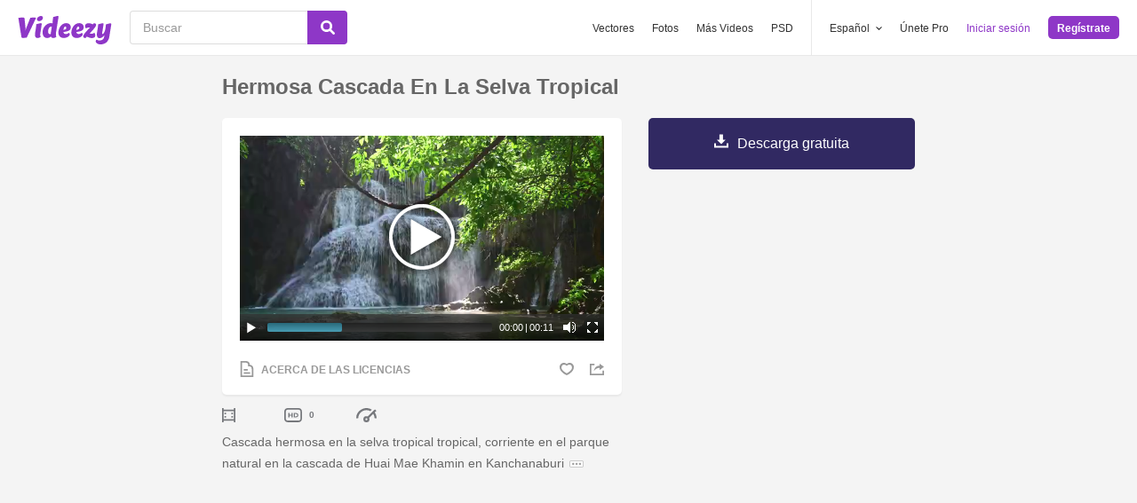

--- FILE ---
content_type: text/html; charset=utf-8
request_url: https://es.videezy.com/naturaleza/48910-hermosa-cascada-en-la-selva-tropical
body_size: 47085
content:
<!DOCTYPE html>
<!--[if lt IE 7]>      <html lang="es" xmlns:fb="http://developers.facebook.com/schema/" xmlns:og="http://opengraphprotocol.org/schema/" class="no-js lt-ie9 lt-ie8 lt-ie7"> <![endif]-->
<!--[if IE 7]>         <html lang="es" xmlns:fb="http://developers.facebook.com/schema/" xmlns:og="http://opengraphprotocol.org/schema/" class="no-js lt-ie9 lt-ie8"> <![endif]-->
<!--[if IE 8]>         <html lang="es" xmlns:fb="http://developers.facebook.com/schema/" xmlns:og="http://opengraphprotocol.org/schema/" class="no-js lt-ie9"> <![endif]-->
<!--[if IE 9]>         <html lang="es" xmlns:fb="http://developers.facebook.com/schema/" xmlns:og="http://opengraphprotocol.org/schema/" class="no-js ie9"> <![endif]-->
<!--[if gt IE 9]><!--> <html lang="es" xmlns:fb="http://developers.facebook.com/schema/" xmlns:og="http://opengraphprotocol.org/schema/" class="no-js"> <!--<![endif]-->
  <head>
	  <script type="text/javascript">window.country_code = "US";window.remote_ip_address = '18.119.101.7'</script>
        <link rel="alternate" href="https://www.videezy.com/nature/48910-beautiful-waterfall-in-tropical-rain-forest" hreflang="en" />
    <link rel="alternate" href="https://es.videezy.com/naturaleza/48910-hermosa-cascada-en-la-selva-tropical" hreflang="es" />
    <link rel="alternate" href="https://pt.videezy.com/natureza/48910-bela-cachoeira-na-floresta-tropical" hreflang="pt-BR" />
    <link rel="alternate" href="https://de.videezy.com/natur/48910-schoner-wasserfall-im-tropischen-regenwald" hreflang="de" />
    <link rel="alternate" href="https://fr.videezy.com/la-nature/48910-belle-cascade-dans-la-foret-tropicale-humide" hreflang="fr" />
    <link rel="alternate" href="https://nl.videezy.com/natuur/48910-prachtige-waterval-in-tropisch-regenwoud" hreflang="nl" />
    <link rel="alternate" href="https://sv.videezy.com/natur/48910-harligt-vattenfall-i-tropisk-regnskog" hreflang="sv" />
    <link rel="alternate" href="https://www.videezy.com/nature/48910-beautiful-waterfall-in-tropical-rain-forest" hreflang="x-default" />

    
    <link rel="dns-prefetch" href="//static.videezy.com">
    <meta charset="utf-8">
    <meta http-equiv="X-UA-Compatible" content="IE=edge,chrome=1">
<script>window.NREUM||(NREUM={});NREUM.info={"beacon":"bam.nr-data.net","errorBeacon":"bam.nr-data.net","licenseKey":"NRJS-6fe743bca7c08af9706","applicationID":"1522058124","transactionName":"dlhbEktaXQ5XFx1CVUZYQBRaUEJNQQ1dRw==","queueTime":0,"applicationTime":461,"agent":""}</script>
<script>(window.NREUM||(NREUM={})).init={privacy:{cookies_enabled:true},ajax:{deny_list:["bam.nr-data.net"]},feature_flags:["soft_nav"],distributed_tracing:{enabled:true}};(window.NREUM||(NREUM={})).loader_config={agentID:"1588943734",accountID:"3265067",trustKey:"3265067",xpid:"VwQBVFZVDxABUVNQBwQPV1YF",licenseKey:"NRJS-6fe743bca7c08af9706",applicationID:"1522058124",browserID:"1588943734"};;/*! For license information please see nr-loader-spa-1.308.0.min.js.LICENSE.txt */
(()=>{var e,t,r={384:(e,t,r)=>{"use strict";r.d(t,{NT:()=>a,US:()=>u,Zm:()=>o,bQ:()=>d,dV:()=>c,pV:()=>l});var n=r(6154),i=r(1863),s=r(1910);const a={beacon:"bam.nr-data.net",errorBeacon:"bam.nr-data.net"};function o(){return n.gm.NREUM||(n.gm.NREUM={}),void 0===n.gm.newrelic&&(n.gm.newrelic=n.gm.NREUM),n.gm.NREUM}function c(){let e=o();return e.o||(e.o={ST:n.gm.setTimeout,SI:n.gm.setImmediate||n.gm.setInterval,CT:n.gm.clearTimeout,XHR:n.gm.XMLHttpRequest,REQ:n.gm.Request,EV:n.gm.Event,PR:n.gm.Promise,MO:n.gm.MutationObserver,FETCH:n.gm.fetch,WS:n.gm.WebSocket},(0,s.i)(...Object.values(e.o))),e}function d(e,t){let r=o();r.initializedAgents??={},t.initializedAt={ms:(0,i.t)(),date:new Date},r.initializedAgents[e]=t}function u(e,t){o()[e]=t}function l(){return function(){let e=o();const t=e.info||{};e.info={beacon:a.beacon,errorBeacon:a.errorBeacon,...t}}(),function(){let e=o();const t=e.init||{};e.init={...t}}(),c(),function(){let e=o();const t=e.loader_config||{};e.loader_config={...t}}(),o()}},782:(e,t,r)=>{"use strict";r.d(t,{T:()=>n});const n=r(860).K7.pageViewTiming},860:(e,t,r)=>{"use strict";r.d(t,{$J:()=>u,K7:()=>c,P3:()=>d,XX:()=>i,Yy:()=>o,df:()=>s,qY:()=>n,v4:()=>a});const n="events",i="jserrors",s="browser/blobs",a="rum",o="browser/logs",c={ajax:"ajax",genericEvents:"generic_events",jserrors:i,logging:"logging",metrics:"metrics",pageAction:"page_action",pageViewEvent:"page_view_event",pageViewTiming:"page_view_timing",sessionReplay:"session_replay",sessionTrace:"session_trace",softNav:"soft_navigations",spa:"spa"},d={[c.pageViewEvent]:1,[c.pageViewTiming]:2,[c.metrics]:3,[c.jserrors]:4,[c.spa]:5,[c.ajax]:6,[c.sessionTrace]:7,[c.softNav]:8,[c.sessionReplay]:9,[c.logging]:10,[c.genericEvents]:11},u={[c.pageViewEvent]:a,[c.pageViewTiming]:n,[c.ajax]:n,[c.spa]:n,[c.softNav]:n,[c.metrics]:i,[c.jserrors]:i,[c.sessionTrace]:s,[c.sessionReplay]:s,[c.logging]:o,[c.genericEvents]:"ins"}},944:(e,t,r)=>{"use strict";r.d(t,{R:()=>i});var n=r(3241);function i(e,t){"function"==typeof console.debug&&(console.debug("New Relic Warning: https://github.com/newrelic/newrelic-browser-agent/blob/main/docs/warning-codes.md#".concat(e),t),(0,n.W)({agentIdentifier:null,drained:null,type:"data",name:"warn",feature:"warn",data:{code:e,secondary:t}}))}},993:(e,t,r)=>{"use strict";r.d(t,{A$:()=>s,ET:()=>a,TZ:()=>o,p_:()=>i});var n=r(860);const i={ERROR:"ERROR",WARN:"WARN",INFO:"INFO",DEBUG:"DEBUG",TRACE:"TRACE"},s={OFF:0,ERROR:1,WARN:2,INFO:3,DEBUG:4,TRACE:5},a="log",o=n.K7.logging},1541:(e,t,r)=>{"use strict";r.d(t,{U:()=>i,f:()=>n});const n={MFE:"MFE",BA:"BA"};function i(e,t){if(2!==t?.harvestEndpointVersion)return{};const r=t.agentRef.runtime.appMetadata.agents[0].entityGuid;return e?{"source.id":e.id,"source.name":e.name,"source.type":e.type,"parent.id":e.parent?.id||r,"parent.type":e.parent?.type||n.BA}:{"entity.guid":r,appId:t.agentRef.info.applicationID}}},1687:(e,t,r)=>{"use strict";r.d(t,{Ak:()=>d,Ze:()=>h,x3:()=>u});var n=r(3241),i=r(7836),s=r(3606),a=r(860),o=r(2646);const c={};function d(e,t){const r={staged:!1,priority:a.P3[t]||0};l(e),c[e].get(t)||c[e].set(t,r)}function u(e,t){e&&c[e]&&(c[e].get(t)&&c[e].delete(t),p(e,t,!1),c[e].size&&f(e))}function l(e){if(!e)throw new Error("agentIdentifier required");c[e]||(c[e]=new Map)}function h(e="",t="feature",r=!1){if(l(e),!e||!c[e].get(t)||r)return p(e,t);c[e].get(t).staged=!0,f(e)}function f(e){const t=Array.from(c[e]);t.every(([e,t])=>t.staged)&&(t.sort((e,t)=>e[1].priority-t[1].priority),t.forEach(([t])=>{c[e].delete(t),p(e,t)}))}function p(e,t,r=!0){const a=e?i.ee.get(e):i.ee,c=s.i.handlers;if(!a.aborted&&a.backlog&&c){if((0,n.W)({agentIdentifier:e,type:"lifecycle",name:"drain",feature:t}),r){const e=a.backlog[t],r=c[t];if(r){for(let t=0;e&&t<e.length;++t)g(e[t],r);Object.entries(r).forEach(([e,t])=>{Object.values(t||{}).forEach(t=>{t[0]?.on&&t[0]?.context()instanceof o.y&&t[0].on(e,t[1])})})}}a.isolatedBacklog||delete c[t],a.backlog[t]=null,a.emit("drain-"+t,[])}}function g(e,t){var r=e[1];Object.values(t[r]||{}).forEach(t=>{var r=e[0];if(t[0]===r){var n=t[1],i=e[3],s=e[2];n.apply(i,s)}})}},1738:(e,t,r)=>{"use strict";r.d(t,{U:()=>f,Y:()=>h});var n=r(3241),i=r(9908),s=r(1863),a=r(944),o=r(5701),c=r(3969),d=r(8362),u=r(860),l=r(4261);function h(e,t,r,s){const h=s||r;!h||h[e]&&h[e]!==d.d.prototype[e]||(h[e]=function(){(0,i.p)(c.xV,["API/"+e+"/called"],void 0,u.K7.metrics,r.ee),(0,n.W)({agentIdentifier:r.agentIdentifier,drained:!!o.B?.[r.agentIdentifier],type:"data",name:"api",feature:l.Pl+e,data:{}});try{return t.apply(this,arguments)}catch(e){(0,a.R)(23,e)}})}function f(e,t,r,n,a){const o=e.info;null===r?delete o.jsAttributes[t]:o.jsAttributes[t]=r,(a||null===r)&&(0,i.p)(l.Pl+n,[(0,s.t)(),t,r],void 0,"session",e.ee)}},1741:(e,t,r)=>{"use strict";r.d(t,{W:()=>s});var n=r(944),i=r(4261);class s{#e(e,...t){if(this[e]!==s.prototype[e])return this[e](...t);(0,n.R)(35,e)}addPageAction(e,t){return this.#e(i.hG,e,t)}register(e){return this.#e(i.eY,e)}recordCustomEvent(e,t){return this.#e(i.fF,e,t)}setPageViewName(e,t){return this.#e(i.Fw,e,t)}setCustomAttribute(e,t,r){return this.#e(i.cD,e,t,r)}noticeError(e,t){return this.#e(i.o5,e,t)}setUserId(e,t=!1){return this.#e(i.Dl,e,t)}setApplicationVersion(e){return this.#e(i.nb,e)}setErrorHandler(e){return this.#e(i.bt,e)}addRelease(e,t){return this.#e(i.k6,e,t)}log(e,t){return this.#e(i.$9,e,t)}start(){return this.#e(i.d3)}finished(e){return this.#e(i.BL,e)}recordReplay(){return this.#e(i.CH)}pauseReplay(){return this.#e(i.Tb)}addToTrace(e){return this.#e(i.U2,e)}setCurrentRouteName(e){return this.#e(i.PA,e)}interaction(e){return this.#e(i.dT,e)}wrapLogger(e,t,r){return this.#e(i.Wb,e,t,r)}measure(e,t){return this.#e(i.V1,e,t)}consent(e){return this.#e(i.Pv,e)}}},1863:(e,t,r)=>{"use strict";function n(){return Math.floor(performance.now())}r.d(t,{t:()=>n})},1910:(e,t,r)=>{"use strict";r.d(t,{i:()=>s});var n=r(944);const i=new Map;function s(...e){return e.every(e=>{if(i.has(e))return i.get(e);const t="function"==typeof e?e.toString():"",r=t.includes("[native code]"),s=t.includes("nrWrapper");return r||s||(0,n.R)(64,e?.name||t),i.set(e,r),r})}},2555:(e,t,r)=>{"use strict";r.d(t,{D:()=>o,f:()=>a});var n=r(384),i=r(8122);const s={beacon:n.NT.beacon,errorBeacon:n.NT.errorBeacon,licenseKey:void 0,applicationID:void 0,sa:void 0,queueTime:void 0,applicationTime:void 0,ttGuid:void 0,user:void 0,account:void 0,product:void 0,extra:void 0,jsAttributes:{},userAttributes:void 0,atts:void 0,transactionName:void 0,tNamePlain:void 0};function a(e){try{return!!e.licenseKey&&!!e.errorBeacon&&!!e.applicationID}catch(e){return!1}}const o=e=>(0,i.a)(e,s)},2614:(e,t,r)=>{"use strict";r.d(t,{BB:()=>a,H3:()=>n,g:()=>d,iL:()=>c,tS:()=>o,uh:()=>i,wk:()=>s});const n="NRBA",i="SESSION",s=144e5,a=18e5,o={STARTED:"session-started",PAUSE:"session-pause",RESET:"session-reset",RESUME:"session-resume",UPDATE:"session-update"},c={SAME_TAB:"same-tab",CROSS_TAB:"cross-tab"},d={OFF:0,FULL:1,ERROR:2}},2646:(e,t,r)=>{"use strict";r.d(t,{y:()=>n});class n{constructor(e){this.contextId=e}}},2843:(e,t,r)=>{"use strict";r.d(t,{G:()=>s,u:()=>i});var n=r(3878);function i(e,t=!1,r,i){(0,n.DD)("visibilitychange",function(){if(t)return void("hidden"===document.visibilityState&&e());e(document.visibilityState)},r,i)}function s(e,t,r){(0,n.sp)("pagehide",e,t,r)}},3241:(e,t,r)=>{"use strict";r.d(t,{W:()=>s});var n=r(6154);const i="newrelic";function s(e={}){try{n.gm.dispatchEvent(new CustomEvent(i,{detail:e}))}catch(e){}}},3304:(e,t,r)=>{"use strict";r.d(t,{A:()=>s});var n=r(7836);const i=()=>{const e=new WeakSet;return(t,r)=>{if("object"==typeof r&&null!==r){if(e.has(r))return;e.add(r)}return r}};function s(e){try{return JSON.stringify(e,i())??""}catch(e){try{n.ee.emit("internal-error",[e])}catch(e){}return""}}},3333:(e,t,r)=>{"use strict";r.d(t,{$v:()=>u,TZ:()=>n,Xh:()=>c,Zp:()=>i,kd:()=>d,mq:()=>o,nf:()=>a,qN:()=>s});const n=r(860).K7.genericEvents,i=["auxclick","click","copy","keydown","paste","scrollend"],s=["focus","blur"],a=4,o=1e3,c=2e3,d=["PageAction","UserAction","BrowserPerformance"],u={RESOURCES:"experimental.resources",REGISTER:"register"}},3434:(e,t,r)=>{"use strict";r.d(t,{Jt:()=>s,YM:()=>d});var n=r(7836),i=r(5607);const s="nr@original:".concat(i.W),a=50;var o=Object.prototype.hasOwnProperty,c=!1;function d(e,t){return e||(e=n.ee),r.inPlace=function(e,t,n,i,s){n||(n="");const a="-"===n.charAt(0);for(let o=0;o<t.length;o++){const c=t[o],d=e[c];l(d)||(e[c]=r(d,a?c+n:n,i,c,s))}},r.flag=s,r;function r(t,r,n,c,d){return l(t)?t:(r||(r=""),nrWrapper[s]=t,function(e,t,r){if(Object.defineProperty&&Object.keys)try{return Object.keys(e).forEach(function(r){Object.defineProperty(t,r,{get:function(){return e[r]},set:function(t){return e[r]=t,t}})}),t}catch(e){u([e],r)}for(var n in e)o.call(e,n)&&(t[n]=e[n])}(t,nrWrapper,e),nrWrapper);function nrWrapper(){var s,o,l,h;let f;try{o=this,s=[...arguments],l="function"==typeof n?n(s,o):n||{}}catch(t){u([t,"",[s,o,c],l],e)}i(r+"start",[s,o,c],l,d);const p=performance.now();let g;try{return h=t.apply(o,s),g=performance.now(),h}catch(e){throw g=performance.now(),i(r+"err",[s,o,e],l,d),f=e,f}finally{const e=g-p,t={start:p,end:g,duration:e,isLongTask:e>=a,methodName:c,thrownError:f};t.isLongTask&&i("long-task",[t,o],l,d),i(r+"end",[s,o,h],l,d)}}}function i(r,n,i,s){if(!c||t){var a=c;c=!0;try{e.emit(r,n,i,t,s)}catch(t){u([t,r,n,i],e)}c=a}}}function u(e,t){t||(t=n.ee);try{t.emit("internal-error",e)}catch(e){}}function l(e){return!(e&&"function"==typeof e&&e.apply&&!e[s])}},3606:(e,t,r)=>{"use strict";r.d(t,{i:()=>s});var n=r(9908);s.on=a;var i=s.handlers={};function s(e,t,r,s){a(s||n.d,i,e,t,r)}function a(e,t,r,i,s){s||(s="feature"),e||(e=n.d);var a=t[s]=t[s]||{};(a[r]=a[r]||[]).push([e,i])}},3738:(e,t,r)=>{"use strict";r.d(t,{He:()=>i,Kp:()=>o,Lc:()=>d,Rz:()=>u,TZ:()=>n,bD:()=>s,d3:()=>a,jx:()=>l,sl:()=>h,uP:()=>c});const n=r(860).K7.sessionTrace,i="bstResource",s="resource",a="-start",o="-end",c="fn"+a,d="fn"+o,u="pushState",l=1e3,h=3e4},3785:(e,t,r)=>{"use strict";r.d(t,{R:()=>c,b:()=>d});var n=r(9908),i=r(1863),s=r(860),a=r(3969),o=r(993);function c(e,t,r={},c=o.p_.INFO,d=!0,u,l=(0,i.t)()){(0,n.p)(a.xV,["API/logging/".concat(c.toLowerCase(),"/called")],void 0,s.K7.metrics,e),(0,n.p)(o.ET,[l,t,r,c,d,u],void 0,s.K7.logging,e)}function d(e){return"string"==typeof e&&Object.values(o.p_).some(t=>t===e.toUpperCase().trim())}},3878:(e,t,r)=>{"use strict";function n(e,t){return{capture:e,passive:!1,signal:t}}function i(e,t,r=!1,i){window.addEventListener(e,t,n(r,i))}function s(e,t,r=!1,i){document.addEventListener(e,t,n(r,i))}r.d(t,{DD:()=>s,jT:()=>n,sp:()=>i})},3962:(e,t,r)=>{"use strict";r.d(t,{AM:()=>a,O2:()=>l,OV:()=>s,Qu:()=>h,TZ:()=>c,ih:()=>f,pP:()=>o,t1:()=>u,tC:()=>i,wD:()=>d});var n=r(860);const i=["click","keydown","submit"],s="popstate",a="api",o="initialPageLoad",c=n.K7.softNav,d=5e3,u=500,l={INITIAL_PAGE_LOAD:"",ROUTE_CHANGE:1,UNSPECIFIED:2},h={INTERACTION:1,AJAX:2,CUSTOM_END:3,CUSTOM_TRACER:4},f={IP:"in progress",PF:"pending finish",FIN:"finished",CAN:"cancelled"}},3969:(e,t,r)=>{"use strict";r.d(t,{TZ:()=>n,XG:()=>o,rs:()=>i,xV:()=>a,z_:()=>s});const n=r(860).K7.metrics,i="sm",s="cm",a="storeSupportabilityMetrics",o="storeEventMetrics"},4234:(e,t,r)=>{"use strict";r.d(t,{W:()=>s});var n=r(7836),i=r(1687);class s{constructor(e,t){this.agentIdentifier=e,this.ee=n.ee.get(e),this.featureName=t,this.blocked=!1}deregisterDrain(){(0,i.x3)(this.agentIdentifier,this.featureName)}}},4261:(e,t,r)=>{"use strict";r.d(t,{$9:()=>u,BL:()=>c,CH:()=>p,Dl:()=>R,Fw:()=>w,PA:()=>v,Pl:()=>n,Pv:()=>A,Tb:()=>h,U2:()=>a,V1:()=>E,Wb:()=>T,bt:()=>y,cD:()=>b,d3:()=>x,dT:()=>d,eY:()=>g,fF:()=>f,hG:()=>s,hw:()=>i,k6:()=>o,nb:()=>m,o5:()=>l});const n="api-",i=n+"ixn-",s="addPageAction",a="addToTrace",o="addRelease",c="finished",d="interaction",u="log",l="noticeError",h="pauseReplay",f="recordCustomEvent",p="recordReplay",g="register",m="setApplicationVersion",v="setCurrentRouteName",b="setCustomAttribute",y="setErrorHandler",w="setPageViewName",R="setUserId",x="start",T="wrapLogger",E="measure",A="consent"},5205:(e,t,r)=>{"use strict";r.d(t,{j:()=>S});var n=r(384),i=r(1741);var s=r(2555),a=r(3333);const o=e=>{if(!e||"string"!=typeof e)return!1;try{document.createDocumentFragment().querySelector(e)}catch{return!1}return!0};var c=r(2614),d=r(944),u=r(8122);const l="[data-nr-mask]",h=e=>(0,u.a)(e,(()=>{const e={feature_flags:[],experimental:{allow_registered_children:!1,resources:!1},mask_selector:"*",block_selector:"[data-nr-block]",mask_input_options:{color:!1,date:!1,"datetime-local":!1,email:!1,month:!1,number:!1,range:!1,search:!1,tel:!1,text:!1,time:!1,url:!1,week:!1,textarea:!1,select:!1,password:!0}};return{ajax:{deny_list:void 0,block_internal:!0,enabled:!0,autoStart:!0},api:{get allow_registered_children(){return e.feature_flags.includes(a.$v.REGISTER)||e.experimental.allow_registered_children},set allow_registered_children(t){e.experimental.allow_registered_children=t},duplicate_registered_data:!1},browser_consent_mode:{enabled:!1},distributed_tracing:{enabled:void 0,exclude_newrelic_header:void 0,cors_use_newrelic_header:void 0,cors_use_tracecontext_headers:void 0,allowed_origins:void 0},get feature_flags(){return e.feature_flags},set feature_flags(t){e.feature_flags=t},generic_events:{enabled:!0,autoStart:!0},harvest:{interval:30},jserrors:{enabled:!0,autoStart:!0},logging:{enabled:!0,autoStart:!0},metrics:{enabled:!0,autoStart:!0},obfuscate:void 0,page_action:{enabled:!0},page_view_event:{enabled:!0,autoStart:!0},page_view_timing:{enabled:!0,autoStart:!0},performance:{capture_marks:!1,capture_measures:!1,capture_detail:!0,resources:{get enabled(){return e.feature_flags.includes(a.$v.RESOURCES)||e.experimental.resources},set enabled(t){e.experimental.resources=t},asset_types:[],first_party_domains:[],ignore_newrelic:!0}},privacy:{cookies_enabled:!0},proxy:{assets:void 0,beacon:void 0},session:{expiresMs:c.wk,inactiveMs:c.BB},session_replay:{autoStart:!0,enabled:!1,preload:!1,sampling_rate:10,error_sampling_rate:100,collect_fonts:!1,inline_images:!1,fix_stylesheets:!0,mask_all_inputs:!0,get mask_text_selector(){return e.mask_selector},set mask_text_selector(t){o(t)?e.mask_selector="".concat(t,",").concat(l):""===t||null===t?e.mask_selector=l:(0,d.R)(5,t)},get block_class(){return"nr-block"},get ignore_class(){return"nr-ignore"},get mask_text_class(){return"nr-mask"},get block_selector(){return e.block_selector},set block_selector(t){o(t)?e.block_selector+=",".concat(t):""!==t&&(0,d.R)(6,t)},get mask_input_options(){return e.mask_input_options},set mask_input_options(t){t&&"object"==typeof t?e.mask_input_options={...t,password:!0}:(0,d.R)(7,t)}},session_trace:{enabled:!0,autoStart:!0},soft_navigations:{enabled:!0,autoStart:!0},spa:{enabled:!0,autoStart:!0},ssl:void 0,user_actions:{enabled:!0,elementAttributes:["id","className","tagName","type"]}}})());var f=r(6154),p=r(9324);let g=0;const m={buildEnv:p.F3,distMethod:p.Xs,version:p.xv,originTime:f.WN},v={consented:!1},b={appMetadata:{},get consented(){return this.session?.state?.consent||v.consented},set consented(e){v.consented=e},customTransaction:void 0,denyList:void 0,disabled:!1,harvester:void 0,isolatedBacklog:!1,isRecording:!1,loaderType:void 0,maxBytes:3e4,obfuscator:void 0,onerror:void 0,ptid:void 0,releaseIds:{},session:void 0,timeKeeper:void 0,registeredEntities:[],jsAttributesMetadata:{bytes:0},get harvestCount(){return++g}},y=e=>{const t=(0,u.a)(e,b),r=Object.keys(m).reduce((e,t)=>(e[t]={value:m[t],writable:!1,configurable:!0,enumerable:!0},e),{});return Object.defineProperties(t,r)};var w=r(5701);const R=e=>{const t=e.startsWith("http");e+="/",r.p=t?e:"https://"+e};var x=r(7836),T=r(3241);const E={accountID:void 0,trustKey:void 0,agentID:void 0,licenseKey:void 0,applicationID:void 0,xpid:void 0},A=e=>(0,u.a)(e,E),_=new Set;function S(e,t={},r,a){let{init:o,info:c,loader_config:d,runtime:u={},exposed:l=!0}=t;if(!c){const e=(0,n.pV)();o=e.init,c=e.info,d=e.loader_config}e.init=h(o||{}),e.loader_config=A(d||{}),c.jsAttributes??={},f.bv&&(c.jsAttributes.isWorker=!0),e.info=(0,s.D)(c);const p=e.init,g=[c.beacon,c.errorBeacon];_.has(e.agentIdentifier)||(p.proxy.assets&&(R(p.proxy.assets),g.push(p.proxy.assets)),p.proxy.beacon&&g.push(p.proxy.beacon),e.beacons=[...g],function(e){const t=(0,n.pV)();Object.getOwnPropertyNames(i.W.prototype).forEach(r=>{const n=i.W.prototype[r];if("function"!=typeof n||"constructor"===n)return;let s=t[r];e[r]&&!1!==e.exposed&&"micro-agent"!==e.runtime?.loaderType&&(t[r]=(...t)=>{const n=e[r](...t);return s?s(...t):n})})}(e),(0,n.US)("activatedFeatures",w.B)),u.denyList=[...p.ajax.deny_list||[],...p.ajax.block_internal?g:[]],u.ptid=e.agentIdentifier,u.loaderType=r,e.runtime=y(u),_.has(e.agentIdentifier)||(e.ee=x.ee.get(e.agentIdentifier),e.exposed=l,(0,T.W)({agentIdentifier:e.agentIdentifier,drained:!!w.B?.[e.agentIdentifier],type:"lifecycle",name:"initialize",feature:void 0,data:e.config})),_.add(e.agentIdentifier)}},5270:(e,t,r)=>{"use strict";r.d(t,{Aw:()=>a,SR:()=>s,rF:()=>o});var n=r(384),i=r(7767);function s(e){return!!(0,n.dV)().o.MO&&(0,i.V)(e)&&!0===e?.session_trace.enabled}function a(e){return!0===e?.session_replay.preload&&s(e)}function o(e,t){try{if("string"==typeof t?.type){if("password"===t.type.toLowerCase())return"*".repeat(e?.length||0);if(void 0!==t?.dataset?.nrUnmask||t?.classList?.contains("nr-unmask"))return e}}catch(e){}return"string"==typeof e?e.replace(/[\S]/g,"*"):"*".repeat(e?.length||0)}},5289:(e,t,r)=>{"use strict";r.d(t,{GG:()=>a,Qr:()=>c,sB:()=>o});var n=r(3878),i=r(6389);function s(){return"undefined"==typeof document||"complete"===document.readyState}function a(e,t){if(s())return e();const r=(0,i.J)(e),a=setInterval(()=>{s()&&(clearInterval(a),r())},500);(0,n.sp)("load",r,t)}function o(e){if(s())return e();(0,n.DD)("DOMContentLoaded",e)}function c(e){if(s())return e();(0,n.sp)("popstate",e)}},5607:(e,t,r)=>{"use strict";r.d(t,{W:()=>n});const n=(0,r(9566).bz)()},5701:(e,t,r)=>{"use strict";r.d(t,{B:()=>s,t:()=>a});var n=r(3241);const i=new Set,s={};function a(e,t){const r=t.agentIdentifier;s[r]??={},e&&"object"==typeof e&&(i.has(r)||(t.ee.emit("rumresp",[e]),s[r]=e,i.add(r),(0,n.W)({agentIdentifier:r,loaded:!0,drained:!0,type:"lifecycle",name:"load",feature:void 0,data:e})))}},6154:(e,t,r)=>{"use strict";r.d(t,{OF:()=>d,RI:()=>i,WN:()=>h,bv:()=>s,eN:()=>f,gm:()=>a,lR:()=>l,m:()=>c,mw:()=>o,sb:()=>u});var n=r(1863);const i="undefined"!=typeof window&&!!window.document,s="undefined"!=typeof WorkerGlobalScope&&("undefined"!=typeof self&&self instanceof WorkerGlobalScope&&self.navigator instanceof WorkerNavigator||"undefined"!=typeof globalThis&&globalThis instanceof WorkerGlobalScope&&globalThis.navigator instanceof WorkerNavigator),a=i?window:"undefined"!=typeof WorkerGlobalScope&&("undefined"!=typeof self&&self instanceof WorkerGlobalScope&&self||"undefined"!=typeof globalThis&&globalThis instanceof WorkerGlobalScope&&globalThis),o=Boolean("hidden"===a?.document?.visibilityState),c=""+a?.location,d=/iPad|iPhone|iPod/.test(a.navigator?.userAgent),u=d&&"undefined"==typeof SharedWorker,l=(()=>{const e=a.navigator?.userAgent?.match(/Firefox[/\s](\d+\.\d+)/);return Array.isArray(e)&&e.length>=2?+e[1]:0})(),h=Date.now()-(0,n.t)(),f=()=>"undefined"!=typeof PerformanceNavigationTiming&&a?.performance?.getEntriesByType("navigation")?.[0]?.responseStart},6344:(e,t,r)=>{"use strict";r.d(t,{BB:()=>u,Qb:()=>l,TZ:()=>i,Ug:()=>a,Vh:()=>s,_s:()=>o,bc:()=>d,yP:()=>c});var n=r(2614);const i=r(860).K7.sessionReplay,s="errorDuringReplay",a=.12,o={DomContentLoaded:0,Load:1,FullSnapshot:2,IncrementalSnapshot:3,Meta:4,Custom:5},c={[n.g.ERROR]:15e3,[n.g.FULL]:3e5,[n.g.OFF]:0},d={RESET:{message:"Session was reset",sm:"Reset"},IMPORT:{message:"Recorder failed to import",sm:"Import"},TOO_MANY:{message:"429: Too Many Requests",sm:"Too-Many"},TOO_BIG:{message:"Payload was too large",sm:"Too-Big"},CROSS_TAB:{message:"Session Entity was set to OFF on another tab",sm:"Cross-Tab"},ENTITLEMENTS:{message:"Session Replay is not allowed and will not be started",sm:"Entitlement"}},u=5e3,l={API:"api",RESUME:"resume",SWITCH_TO_FULL:"switchToFull",INITIALIZE:"initialize",PRELOAD:"preload"}},6389:(e,t,r)=>{"use strict";function n(e,t=500,r={}){const n=r?.leading||!1;let i;return(...r)=>{n&&void 0===i&&(e.apply(this,r),i=setTimeout(()=>{i=clearTimeout(i)},t)),n||(clearTimeout(i),i=setTimeout(()=>{e.apply(this,r)},t))}}function i(e){let t=!1;return(...r)=>{t||(t=!0,e.apply(this,r))}}r.d(t,{J:()=>i,s:()=>n})},6630:(e,t,r)=>{"use strict";r.d(t,{T:()=>n});const n=r(860).K7.pageViewEvent},6774:(e,t,r)=>{"use strict";r.d(t,{T:()=>n});const n=r(860).K7.jserrors},7295:(e,t,r)=>{"use strict";r.d(t,{Xv:()=>a,gX:()=>i,iW:()=>s});var n=[];function i(e){if(!e||s(e))return!1;if(0===n.length)return!0;if("*"===n[0].hostname)return!1;for(var t=0;t<n.length;t++){var r=n[t];if(r.hostname.test(e.hostname)&&r.pathname.test(e.pathname))return!1}return!0}function s(e){return void 0===e.hostname}function a(e){if(n=[],e&&e.length)for(var t=0;t<e.length;t++){let r=e[t];if(!r)continue;if("*"===r)return void(n=[{hostname:"*"}]);0===r.indexOf("http://")?r=r.substring(7):0===r.indexOf("https://")&&(r=r.substring(8));const i=r.indexOf("/");let s,a;i>0?(s=r.substring(0,i),a=r.substring(i)):(s=r,a="*");let[c]=s.split(":");n.push({hostname:o(c),pathname:o(a,!0)})}}function o(e,t=!1){const r=e.replace(/[.+?^${}()|[\]\\]/g,e=>"\\"+e).replace(/\*/g,".*?");return new RegExp((t?"^":"")+r+"$")}},7485:(e,t,r)=>{"use strict";r.d(t,{D:()=>i});var n=r(6154);function i(e){if(0===(e||"").indexOf("data:"))return{protocol:"data"};try{const t=new URL(e,location.href),r={port:t.port,hostname:t.hostname,pathname:t.pathname,search:t.search,protocol:t.protocol.slice(0,t.protocol.indexOf(":")),sameOrigin:t.protocol===n.gm?.location?.protocol&&t.host===n.gm?.location?.host};return r.port&&""!==r.port||("http:"===t.protocol&&(r.port="80"),"https:"===t.protocol&&(r.port="443")),r.pathname&&""!==r.pathname?r.pathname.startsWith("/")||(r.pathname="/".concat(r.pathname)):r.pathname="/",r}catch(e){return{}}}},7699:(e,t,r)=>{"use strict";r.d(t,{It:()=>s,KC:()=>o,No:()=>i,qh:()=>a});var n=r(860);const i=16e3,s=1e6,a="SESSION_ERROR",o={[n.K7.logging]:!0,[n.K7.genericEvents]:!1,[n.K7.jserrors]:!1,[n.K7.ajax]:!1}},7767:(e,t,r)=>{"use strict";r.d(t,{V:()=>i});var n=r(6154);const i=e=>n.RI&&!0===e?.privacy.cookies_enabled},7836:(e,t,r)=>{"use strict";r.d(t,{P:()=>o,ee:()=>c});var n=r(384),i=r(8990),s=r(2646),a=r(5607);const o="nr@context:".concat(a.W),c=function e(t,r){var n={},a={},u={},l=!1;try{l=16===r.length&&d.initializedAgents?.[r]?.runtime.isolatedBacklog}catch(e){}var h={on:p,addEventListener:p,removeEventListener:function(e,t){var r=n[e];if(!r)return;for(var i=0;i<r.length;i++)r[i]===t&&r.splice(i,1)},emit:function(e,r,n,i,s){!1!==s&&(s=!0);if(c.aborted&&!i)return;t&&s&&t.emit(e,r,n);var o=f(n);g(e).forEach(e=>{e.apply(o,r)});var d=v()[a[e]];d&&d.push([h,e,r,o]);return o},get:m,listeners:g,context:f,buffer:function(e,t){const r=v();if(t=t||"feature",h.aborted)return;Object.entries(e||{}).forEach(([e,n])=>{a[n]=t,t in r||(r[t]=[])})},abort:function(){h._aborted=!0,Object.keys(h.backlog).forEach(e=>{delete h.backlog[e]})},isBuffering:function(e){return!!v()[a[e]]},debugId:r,backlog:l?{}:t&&"object"==typeof t.backlog?t.backlog:{},isolatedBacklog:l};return Object.defineProperty(h,"aborted",{get:()=>{let e=h._aborted||!1;return e||(t&&(e=t.aborted),e)}}),h;function f(e){return e&&e instanceof s.y?e:e?(0,i.I)(e,o,()=>new s.y(o)):new s.y(o)}function p(e,t){n[e]=g(e).concat(t)}function g(e){return n[e]||[]}function m(t){return u[t]=u[t]||e(h,t)}function v(){return h.backlog}}(void 0,"globalEE"),d=(0,n.Zm)();d.ee||(d.ee=c)},8122:(e,t,r)=>{"use strict";r.d(t,{a:()=>i});var n=r(944);function i(e,t){try{if(!e||"object"!=typeof e)return(0,n.R)(3);if(!t||"object"!=typeof t)return(0,n.R)(4);const r=Object.create(Object.getPrototypeOf(t),Object.getOwnPropertyDescriptors(t)),s=0===Object.keys(r).length?e:r;for(let a in s)if(void 0!==e[a])try{if(null===e[a]){r[a]=null;continue}Array.isArray(e[a])&&Array.isArray(t[a])?r[a]=Array.from(new Set([...e[a],...t[a]])):"object"==typeof e[a]&&"object"==typeof t[a]?r[a]=i(e[a],t[a]):r[a]=e[a]}catch(e){r[a]||(0,n.R)(1,e)}return r}catch(e){(0,n.R)(2,e)}}},8139:(e,t,r)=>{"use strict";r.d(t,{u:()=>h});var n=r(7836),i=r(3434),s=r(8990),a=r(6154);const o={},c=a.gm.XMLHttpRequest,d="addEventListener",u="removeEventListener",l="nr@wrapped:".concat(n.P);function h(e){var t=function(e){return(e||n.ee).get("events")}(e);if(o[t.debugId]++)return t;o[t.debugId]=1;var r=(0,i.YM)(t,!0);function h(e){r.inPlace(e,[d,u],"-",p)}function p(e,t){return e[1]}return"getPrototypeOf"in Object&&(a.RI&&f(document,h),c&&f(c.prototype,h),f(a.gm,h)),t.on(d+"-start",function(e,t){var n=e[1];if(null!==n&&("function"==typeof n||"object"==typeof n)&&"newrelic"!==e[0]){var i=(0,s.I)(n,l,function(){var e={object:function(){if("function"!=typeof n.handleEvent)return;return n.handleEvent.apply(n,arguments)},function:n}[typeof n];return e?r(e,"fn-",null,e.name||"anonymous"):n});this.wrapped=e[1]=i}}),t.on(u+"-start",function(e){e[1]=this.wrapped||e[1]}),t}function f(e,t,...r){let n=e;for(;"object"==typeof n&&!Object.prototype.hasOwnProperty.call(n,d);)n=Object.getPrototypeOf(n);n&&t(n,...r)}},8362:(e,t,r)=>{"use strict";r.d(t,{d:()=>s});var n=r(9566),i=r(1741);class s extends i.W{agentIdentifier=(0,n.LA)(16)}},8374:(e,t,r)=>{r.nc=(()=>{try{return document?.currentScript?.nonce}catch(e){}return""})()},8990:(e,t,r)=>{"use strict";r.d(t,{I:()=>i});var n=Object.prototype.hasOwnProperty;function i(e,t,r){if(n.call(e,t))return e[t];var i=r();if(Object.defineProperty&&Object.keys)try{return Object.defineProperty(e,t,{value:i,writable:!0,enumerable:!1}),i}catch(e){}return e[t]=i,i}},9119:(e,t,r)=>{"use strict";r.d(t,{L:()=>s});var n=/([^?#]*)[^#]*(#[^?]*|$).*/,i=/([^?#]*)().*/;function s(e,t){return e?e.replace(t?n:i,"$1$2"):e}},9300:(e,t,r)=>{"use strict";r.d(t,{T:()=>n});const n=r(860).K7.ajax},9324:(e,t,r)=>{"use strict";r.d(t,{AJ:()=>a,F3:()=>i,Xs:()=>s,Yq:()=>o,xv:()=>n});const n="1.308.0",i="PROD",s="CDN",a="@newrelic/rrweb",o="1.0.1"},9566:(e,t,r)=>{"use strict";r.d(t,{LA:()=>o,ZF:()=>c,bz:()=>a,el:()=>d});var n=r(6154);const i="xxxxxxxx-xxxx-4xxx-yxxx-xxxxxxxxxxxx";function s(e,t){return e?15&e[t]:16*Math.random()|0}function a(){const e=n.gm?.crypto||n.gm?.msCrypto;let t,r=0;return e&&e.getRandomValues&&(t=e.getRandomValues(new Uint8Array(30))),i.split("").map(e=>"x"===e?s(t,r++).toString(16):"y"===e?(3&s()|8).toString(16):e).join("")}function o(e){const t=n.gm?.crypto||n.gm?.msCrypto;let r,i=0;t&&t.getRandomValues&&(r=t.getRandomValues(new Uint8Array(e)));const a=[];for(var o=0;o<e;o++)a.push(s(r,i++).toString(16));return a.join("")}function c(){return o(16)}function d(){return o(32)}},9908:(e,t,r)=>{"use strict";r.d(t,{d:()=>n,p:()=>i});var n=r(7836).ee.get("handle");function i(e,t,r,i,s){s?(s.buffer([e],i),s.emit(e,t,r)):(n.buffer([e],i),n.emit(e,t,r))}}},n={};function i(e){var t=n[e];if(void 0!==t)return t.exports;var s=n[e]={exports:{}};return r[e](s,s.exports,i),s.exports}i.m=r,i.d=(e,t)=>{for(var r in t)i.o(t,r)&&!i.o(e,r)&&Object.defineProperty(e,r,{enumerable:!0,get:t[r]})},i.f={},i.e=e=>Promise.all(Object.keys(i.f).reduce((t,r)=>(i.f[r](e,t),t),[])),i.u=e=>({212:"nr-spa-compressor",249:"nr-spa-recorder",478:"nr-spa"}[e]+"-1.308.0.min.js"),i.o=(e,t)=>Object.prototype.hasOwnProperty.call(e,t),e={},t="NRBA-1.308.0.PROD:",i.l=(r,n,s,a)=>{if(e[r])e[r].push(n);else{var o,c;if(void 0!==s)for(var d=document.getElementsByTagName("script"),u=0;u<d.length;u++){var l=d[u];if(l.getAttribute("src")==r||l.getAttribute("data-webpack")==t+s){o=l;break}}if(!o){c=!0;var h={478:"sha512-RSfSVnmHk59T/uIPbdSE0LPeqcEdF4/+XhfJdBuccH5rYMOEZDhFdtnh6X6nJk7hGpzHd9Ujhsy7lZEz/ORYCQ==",249:"sha512-ehJXhmntm85NSqW4MkhfQqmeKFulra3klDyY0OPDUE+sQ3GokHlPh1pmAzuNy//3j4ac6lzIbmXLvGQBMYmrkg==",212:"sha512-B9h4CR46ndKRgMBcK+j67uSR2RCnJfGefU+A7FrgR/k42ovXy5x/MAVFiSvFxuVeEk/pNLgvYGMp1cBSK/G6Fg=="};(o=document.createElement("script")).charset="utf-8",i.nc&&o.setAttribute("nonce",i.nc),o.setAttribute("data-webpack",t+s),o.src=r,0!==o.src.indexOf(window.location.origin+"/")&&(o.crossOrigin="anonymous"),h[a]&&(o.integrity=h[a])}e[r]=[n];var f=(t,n)=>{o.onerror=o.onload=null,clearTimeout(p);var i=e[r];if(delete e[r],o.parentNode&&o.parentNode.removeChild(o),i&&i.forEach(e=>e(n)),t)return t(n)},p=setTimeout(f.bind(null,void 0,{type:"timeout",target:o}),12e4);o.onerror=f.bind(null,o.onerror),o.onload=f.bind(null,o.onload),c&&document.head.appendChild(o)}},i.r=e=>{"undefined"!=typeof Symbol&&Symbol.toStringTag&&Object.defineProperty(e,Symbol.toStringTag,{value:"Module"}),Object.defineProperty(e,"__esModule",{value:!0})},i.p="https://js-agent.newrelic.com/",(()=>{var e={38:0,788:0};i.f.j=(t,r)=>{var n=i.o(e,t)?e[t]:void 0;if(0!==n)if(n)r.push(n[2]);else{var s=new Promise((r,i)=>n=e[t]=[r,i]);r.push(n[2]=s);var a=i.p+i.u(t),o=new Error;i.l(a,r=>{if(i.o(e,t)&&(0!==(n=e[t])&&(e[t]=void 0),n)){var s=r&&("load"===r.type?"missing":r.type),a=r&&r.target&&r.target.src;o.message="Loading chunk "+t+" failed: ("+s+": "+a+")",o.name="ChunkLoadError",o.type=s,o.request=a,n[1](o)}},"chunk-"+t,t)}};var t=(t,r)=>{var n,s,[a,o,c]=r,d=0;if(a.some(t=>0!==e[t])){for(n in o)i.o(o,n)&&(i.m[n]=o[n]);if(c)c(i)}for(t&&t(r);d<a.length;d++)s=a[d],i.o(e,s)&&e[s]&&e[s][0](),e[s]=0},r=self["webpackChunk:NRBA-1.308.0.PROD"]=self["webpackChunk:NRBA-1.308.0.PROD"]||[];r.forEach(t.bind(null,0)),r.push=t.bind(null,r.push.bind(r))})(),(()=>{"use strict";i(8374);var e=i(8362),t=i(860);const r=Object.values(t.K7);var n=i(5205);var s=i(9908),a=i(1863),o=i(4261),c=i(1738);var d=i(1687),u=i(4234),l=i(5289),h=i(6154),f=i(944),p=i(5270),g=i(7767),m=i(6389),v=i(7699);class b extends u.W{constructor(e,t){super(e.agentIdentifier,t),this.agentRef=e,this.abortHandler=void 0,this.featAggregate=void 0,this.loadedSuccessfully=void 0,this.onAggregateImported=new Promise(e=>{this.loadedSuccessfully=e}),this.deferred=Promise.resolve(),!1===e.init[this.featureName].autoStart?this.deferred=new Promise((t,r)=>{this.ee.on("manual-start-all",(0,m.J)(()=>{(0,d.Ak)(e.agentIdentifier,this.featureName),t()}))}):(0,d.Ak)(e.agentIdentifier,t)}importAggregator(e,t,r={}){if(this.featAggregate)return;const n=async()=>{let n;await this.deferred;try{if((0,g.V)(e.init)){const{setupAgentSession:t}=await i.e(478).then(i.bind(i,8766));n=t(e)}}catch(e){(0,f.R)(20,e),this.ee.emit("internal-error",[e]),(0,s.p)(v.qh,[e],void 0,this.featureName,this.ee)}try{if(!this.#t(this.featureName,n,e.init))return(0,d.Ze)(this.agentIdentifier,this.featureName),void this.loadedSuccessfully(!1);const{Aggregate:i}=await t();this.featAggregate=new i(e,r),e.runtime.harvester.initializedAggregates.push(this.featAggregate),this.loadedSuccessfully(!0)}catch(e){(0,f.R)(34,e),this.abortHandler?.(),(0,d.Ze)(this.agentIdentifier,this.featureName,!0),this.loadedSuccessfully(!1),this.ee&&this.ee.abort()}};h.RI?(0,l.GG)(()=>n(),!0):n()}#t(e,r,n){if(this.blocked)return!1;switch(e){case t.K7.sessionReplay:return(0,p.SR)(n)&&!!r;case t.K7.sessionTrace:return!!r;default:return!0}}}var y=i(6630),w=i(2614),R=i(3241);class x extends b{static featureName=y.T;constructor(e){var t;super(e,y.T),this.setupInspectionEvents(e.agentIdentifier),t=e,(0,c.Y)(o.Fw,function(e,r){"string"==typeof e&&("/"!==e.charAt(0)&&(e="/"+e),t.runtime.customTransaction=(r||"http://custom.transaction")+e,(0,s.p)(o.Pl+o.Fw,[(0,a.t)()],void 0,void 0,t.ee))},t),this.importAggregator(e,()=>i.e(478).then(i.bind(i,2467)))}setupInspectionEvents(e){const t=(t,r)=>{t&&(0,R.W)({agentIdentifier:e,timeStamp:t.timeStamp,loaded:"complete"===t.target.readyState,type:"window",name:r,data:t.target.location+""})};(0,l.sB)(e=>{t(e,"DOMContentLoaded")}),(0,l.GG)(e=>{t(e,"load")}),(0,l.Qr)(e=>{t(e,"navigate")}),this.ee.on(w.tS.UPDATE,(t,r)=>{(0,R.W)({agentIdentifier:e,type:"lifecycle",name:"session",data:r})})}}var T=i(384);class E extends e.d{constructor(e){var t;(super(),h.gm)?(this.features={},(0,T.bQ)(this.agentIdentifier,this),this.desiredFeatures=new Set(e.features||[]),this.desiredFeatures.add(x),(0,n.j)(this,e,e.loaderType||"agent"),t=this,(0,c.Y)(o.cD,function(e,r,n=!1){if("string"==typeof e){if(["string","number","boolean"].includes(typeof r)||null===r)return(0,c.U)(t,e,r,o.cD,n);(0,f.R)(40,typeof r)}else(0,f.R)(39,typeof e)},t),function(e){(0,c.Y)(o.Dl,function(t,r=!1){if("string"!=typeof t&&null!==t)return void(0,f.R)(41,typeof t);const n=e.info.jsAttributes["enduser.id"];r&&null!=n&&n!==t?(0,s.p)(o.Pl+"setUserIdAndResetSession",[t],void 0,"session",e.ee):(0,c.U)(e,"enduser.id",t,o.Dl,!0)},e)}(this),function(e){(0,c.Y)(o.nb,function(t){if("string"==typeof t||null===t)return(0,c.U)(e,"application.version",t,o.nb,!1);(0,f.R)(42,typeof t)},e)}(this),function(e){(0,c.Y)(o.d3,function(){e.ee.emit("manual-start-all")},e)}(this),function(e){(0,c.Y)(o.Pv,function(t=!0){if("boolean"==typeof t){if((0,s.p)(o.Pl+o.Pv,[t],void 0,"session",e.ee),e.runtime.consented=t,t){const t=e.features.page_view_event;t.onAggregateImported.then(e=>{const r=t.featAggregate;e&&!r.sentRum&&r.sendRum()})}}else(0,f.R)(65,typeof t)},e)}(this),this.run()):(0,f.R)(21)}get config(){return{info:this.info,init:this.init,loader_config:this.loader_config,runtime:this.runtime}}get api(){return this}run(){try{const e=function(e){const t={};return r.forEach(r=>{t[r]=!!e[r]?.enabled}),t}(this.init),n=[...this.desiredFeatures];n.sort((e,r)=>t.P3[e.featureName]-t.P3[r.featureName]),n.forEach(r=>{if(!e[r.featureName]&&r.featureName!==t.K7.pageViewEvent)return;if(r.featureName===t.K7.spa)return void(0,f.R)(67);const n=function(e){switch(e){case t.K7.ajax:return[t.K7.jserrors];case t.K7.sessionTrace:return[t.K7.ajax,t.K7.pageViewEvent];case t.K7.sessionReplay:return[t.K7.sessionTrace];case t.K7.pageViewTiming:return[t.K7.pageViewEvent];default:return[]}}(r.featureName).filter(e=>!(e in this.features));n.length>0&&(0,f.R)(36,{targetFeature:r.featureName,missingDependencies:n}),this.features[r.featureName]=new r(this)})}catch(e){(0,f.R)(22,e);for(const e in this.features)this.features[e].abortHandler?.();const t=(0,T.Zm)();delete t.initializedAgents[this.agentIdentifier]?.features,delete this.sharedAggregator;return t.ee.get(this.agentIdentifier).abort(),!1}}}var A=i(2843),_=i(782);class S extends b{static featureName=_.T;constructor(e){super(e,_.T),h.RI&&((0,A.u)(()=>(0,s.p)("docHidden",[(0,a.t)()],void 0,_.T,this.ee),!0),(0,A.G)(()=>(0,s.p)("winPagehide",[(0,a.t)()],void 0,_.T,this.ee)),this.importAggregator(e,()=>i.e(478).then(i.bind(i,9917))))}}var O=i(3969);class I extends b{static featureName=O.TZ;constructor(e){super(e,O.TZ),h.RI&&document.addEventListener("securitypolicyviolation",e=>{(0,s.p)(O.xV,["Generic/CSPViolation/Detected"],void 0,this.featureName,this.ee)}),this.importAggregator(e,()=>i.e(478).then(i.bind(i,6555)))}}var N=i(6774),P=i(3878),k=i(3304);class D{constructor(e,t,r,n,i){this.name="UncaughtError",this.message="string"==typeof e?e:(0,k.A)(e),this.sourceURL=t,this.line=r,this.column=n,this.__newrelic=i}}function C(e){return M(e)?e:new D(void 0!==e?.message?e.message:e,e?.filename||e?.sourceURL,e?.lineno||e?.line,e?.colno||e?.col,e?.__newrelic,e?.cause)}function j(e){const t="Unhandled Promise Rejection: ";if(!e?.reason)return;if(M(e.reason)){try{e.reason.message.startsWith(t)||(e.reason.message=t+e.reason.message)}catch(e){}return C(e.reason)}const r=C(e.reason);return(r.message||"").startsWith(t)||(r.message=t+r.message),r}function L(e){if(e.error instanceof SyntaxError&&!/:\d+$/.test(e.error.stack?.trim())){const t=new D(e.message,e.filename,e.lineno,e.colno,e.error.__newrelic,e.cause);return t.name=SyntaxError.name,t}return M(e.error)?e.error:C(e)}function M(e){return e instanceof Error&&!!e.stack}function H(e,r,n,i,o=(0,a.t)()){"string"==typeof e&&(e=new Error(e)),(0,s.p)("err",[e,o,!1,r,n.runtime.isRecording,void 0,i],void 0,t.K7.jserrors,n.ee),(0,s.p)("uaErr",[],void 0,t.K7.genericEvents,n.ee)}var B=i(1541),K=i(993),W=i(3785);function U(e,{customAttributes:t={},level:r=K.p_.INFO}={},n,i,s=(0,a.t)()){(0,W.R)(n.ee,e,t,r,!1,i,s)}function F(e,r,n,i,c=(0,a.t)()){(0,s.p)(o.Pl+o.hG,[c,e,r,i],void 0,t.K7.genericEvents,n.ee)}function V(e,r,n,i,c=(0,a.t)()){const{start:d,end:u,customAttributes:l}=r||{},h={customAttributes:l||{}};if("object"!=typeof h.customAttributes||"string"!=typeof e||0===e.length)return void(0,f.R)(57);const p=(e,t)=>null==e?t:"number"==typeof e?e:e instanceof PerformanceMark?e.startTime:Number.NaN;if(h.start=p(d,0),h.end=p(u,c),Number.isNaN(h.start)||Number.isNaN(h.end))(0,f.R)(57);else{if(h.duration=h.end-h.start,!(h.duration<0))return(0,s.p)(o.Pl+o.V1,[h,e,i],void 0,t.K7.genericEvents,n.ee),h;(0,f.R)(58)}}function G(e,r={},n,i,c=(0,a.t)()){(0,s.p)(o.Pl+o.fF,[c,e,r,i],void 0,t.K7.genericEvents,n.ee)}function z(e){(0,c.Y)(o.eY,function(t){return Y(e,t)},e)}function Y(e,r,n){(0,f.R)(54,"newrelic.register"),r||={},r.type=B.f.MFE,r.licenseKey||=e.info.licenseKey,r.blocked=!1,r.parent=n||{},Array.isArray(r.tags)||(r.tags=[]);const i={};r.tags.forEach(e=>{"name"!==e&&"id"!==e&&(i["source.".concat(e)]=!0)}),r.isolated??=!0;let o=()=>{};const c=e.runtime.registeredEntities;if(!r.isolated){const e=c.find(({metadata:{target:{id:e}}})=>e===r.id&&!r.isolated);if(e)return e}const d=e=>{r.blocked=!0,o=e};function u(e){return"string"==typeof e&&!!e.trim()&&e.trim().length<501||"number"==typeof e}e.init.api.allow_registered_children||d((0,m.J)(()=>(0,f.R)(55))),u(r.id)&&u(r.name)||d((0,m.J)(()=>(0,f.R)(48,r)));const l={addPageAction:(t,n={})=>g(F,[t,{...i,...n},e],r),deregister:()=>{d((0,m.J)(()=>(0,f.R)(68)))},log:(t,n={})=>g(U,[t,{...n,customAttributes:{...i,...n.customAttributes||{}}},e],r),measure:(t,n={})=>g(V,[t,{...n,customAttributes:{...i,...n.customAttributes||{}}},e],r),noticeError:(t,n={})=>g(H,[t,{...i,...n},e],r),register:(t={})=>g(Y,[e,t],l.metadata.target),recordCustomEvent:(t,n={})=>g(G,[t,{...i,...n},e],r),setApplicationVersion:e=>p("application.version",e),setCustomAttribute:(e,t)=>p(e,t),setUserId:e=>p("enduser.id",e),metadata:{customAttributes:i,target:r}},h=()=>(r.blocked&&o(),r.blocked);h()||c.push(l);const p=(e,t)=>{h()||(i[e]=t)},g=(r,n,i)=>{if(h())return;const o=(0,a.t)();(0,s.p)(O.xV,["API/register/".concat(r.name,"/called")],void 0,t.K7.metrics,e.ee);try{if(e.init.api.duplicate_registered_data&&"register"!==r.name){let e=n;if(n[1]instanceof Object){const t={"child.id":i.id,"child.type":i.type};e="customAttributes"in n[1]?[n[0],{...n[1],customAttributes:{...n[1].customAttributes,...t}},...n.slice(2)]:[n[0],{...n[1],...t},...n.slice(2)]}r(...e,void 0,o)}return r(...n,i,o)}catch(e){(0,f.R)(50,e)}};return l}class Z extends b{static featureName=N.T;constructor(e){var t;super(e,N.T),t=e,(0,c.Y)(o.o5,(e,r)=>H(e,r,t),t),function(e){(0,c.Y)(o.bt,function(t){e.runtime.onerror=t},e)}(e),function(e){let t=0;(0,c.Y)(o.k6,function(e,r){++t>10||(this.runtime.releaseIds[e.slice(-200)]=(""+r).slice(-200))},e)}(e),z(e);try{this.removeOnAbort=new AbortController}catch(e){}this.ee.on("internal-error",(t,r)=>{this.abortHandler&&(0,s.p)("ierr",[C(t),(0,a.t)(),!0,{},e.runtime.isRecording,r],void 0,this.featureName,this.ee)}),h.gm.addEventListener("unhandledrejection",t=>{this.abortHandler&&(0,s.p)("err",[j(t),(0,a.t)(),!1,{unhandledPromiseRejection:1},e.runtime.isRecording],void 0,this.featureName,this.ee)},(0,P.jT)(!1,this.removeOnAbort?.signal)),h.gm.addEventListener("error",t=>{this.abortHandler&&(0,s.p)("err",[L(t),(0,a.t)(),!1,{},e.runtime.isRecording],void 0,this.featureName,this.ee)},(0,P.jT)(!1,this.removeOnAbort?.signal)),this.abortHandler=this.#r,this.importAggregator(e,()=>i.e(478).then(i.bind(i,2176)))}#r(){this.removeOnAbort?.abort(),this.abortHandler=void 0}}var q=i(8990);let X=1;function J(e){const t=typeof e;return!e||"object"!==t&&"function"!==t?-1:e===h.gm?0:(0,q.I)(e,"nr@id",function(){return X++})}function Q(e){if("string"==typeof e&&e.length)return e.length;if("object"==typeof e){if("undefined"!=typeof ArrayBuffer&&e instanceof ArrayBuffer&&e.byteLength)return e.byteLength;if("undefined"!=typeof Blob&&e instanceof Blob&&e.size)return e.size;if(!("undefined"!=typeof FormData&&e instanceof FormData))try{return(0,k.A)(e).length}catch(e){return}}}var ee=i(8139),te=i(7836),re=i(3434);const ne={},ie=["open","send"];function se(e){var t=e||te.ee;const r=function(e){return(e||te.ee).get("xhr")}(t);if(void 0===h.gm.XMLHttpRequest)return r;if(ne[r.debugId]++)return r;ne[r.debugId]=1,(0,ee.u)(t);var n=(0,re.YM)(r),i=h.gm.XMLHttpRequest,s=h.gm.MutationObserver,a=h.gm.Promise,o=h.gm.setInterval,c="readystatechange",d=["onload","onerror","onabort","onloadstart","onloadend","onprogress","ontimeout"],u=[],l=h.gm.XMLHttpRequest=function(e){const t=new i(e),s=r.context(t);try{r.emit("new-xhr",[t],s),t.addEventListener(c,(a=s,function(){var e=this;e.readyState>3&&!a.resolved&&(a.resolved=!0,r.emit("xhr-resolved",[],e)),n.inPlace(e,d,"fn-",y)}),(0,P.jT)(!1))}catch(e){(0,f.R)(15,e);try{r.emit("internal-error",[e])}catch(e){}}var a;return t};function p(e,t){n.inPlace(t,["onreadystatechange"],"fn-",y)}if(function(e,t){for(var r in e)t[r]=e[r]}(i,l),l.prototype=i.prototype,n.inPlace(l.prototype,ie,"-xhr-",y),r.on("send-xhr-start",function(e,t){p(e,t),function(e){u.push(e),s&&(g?g.then(b):o?o(b):(m=-m,v.data=m))}(t)}),r.on("open-xhr-start",p),s){var g=a&&a.resolve();if(!o&&!a){var m=1,v=document.createTextNode(m);new s(b).observe(v,{characterData:!0})}}else t.on("fn-end",function(e){e[0]&&e[0].type===c||b()});function b(){for(var e=0;e<u.length;e++)p(0,u[e]);u.length&&(u=[])}function y(e,t){return t}return r}var ae="fetch-",oe=ae+"body-",ce=["arrayBuffer","blob","json","text","formData"],de=h.gm.Request,ue=h.gm.Response,le="prototype";const he={};function fe(e){const t=function(e){return(e||te.ee).get("fetch")}(e);if(!(de&&ue&&h.gm.fetch))return t;if(he[t.debugId]++)return t;function r(e,r,n){var i=e[r];"function"==typeof i&&(e[r]=function(){var e,r=[...arguments],s={};t.emit(n+"before-start",[r],s),s[te.P]&&s[te.P].dt&&(e=s[te.P].dt);var a=i.apply(this,r);return t.emit(n+"start",[r,e],a),a.then(function(e){return t.emit(n+"end",[null,e],a),e},function(e){throw t.emit(n+"end",[e],a),e})})}return he[t.debugId]=1,ce.forEach(e=>{r(de[le],e,oe),r(ue[le],e,oe)}),r(h.gm,"fetch",ae),t.on(ae+"end",function(e,r){var n=this;if(r){var i=r.headers.get("content-length");null!==i&&(n.rxSize=i),t.emit(ae+"done",[null,r],n)}else t.emit(ae+"done",[e],n)}),t}var pe=i(7485),ge=i(9566);class me{constructor(e){this.agentRef=e}generateTracePayload(e){const t=this.agentRef.loader_config;if(!this.shouldGenerateTrace(e)||!t)return null;var r=(t.accountID||"").toString()||null,n=(t.agentID||"").toString()||null,i=(t.trustKey||"").toString()||null;if(!r||!n)return null;var s=(0,ge.ZF)(),a=(0,ge.el)(),o=Date.now(),c={spanId:s,traceId:a,timestamp:o};return(e.sameOrigin||this.isAllowedOrigin(e)&&this.useTraceContextHeadersForCors())&&(c.traceContextParentHeader=this.generateTraceContextParentHeader(s,a),c.traceContextStateHeader=this.generateTraceContextStateHeader(s,o,r,n,i)),(e.sameOrigin&&!this.excludeNewrelicHeader()||!e.sameOrigin&&this.isAllowedOrigin(e)&&this.useNewrelicHeaderForCors())&&(c.newrelicHeader=this.generateTraceHeader(s,a,o,r,n,i)),c}generateTraceContextParentHeader(e,t){return"00-"+t+"-"+e+"-01"}generateTraceContextStateHeader(e,t,r,n,i){return i+"@nr=0-1-"+r+"-"+n+"-"+e+"----"+t}generateTraceHeader(e,t,r,n,i,s){if(!("function"==typeof h.gm?.btoa))return null;var a={v:[0,1],d:{ty:"Browser",ac:n,ap:i,id:e,tr:t,ti:r}};return s&&n!==s&&(a.d.tk=s),btoa((0,k.A)(a))}shouldGenerateTrace(e){return this.agentRef.init?.distributed_tracing?.enabled&&this.isAllowedOrigin(e)}isAllowedOrigin(e){var t=!1;const r=this.agentRef.init?.distributed_tracing;if(e.sameOrigin)t=!0;else if(r?.allowed_origins instanceof Array)for(var n=0;n<r.allowed_origins.length;n++){var i=(0,pe.D)(r.allowed_origins[n]);if(e.hostname===i.hostname&&e.protocol===i.protocol&&e.port===i.port){t=!0;break}}return t}excludeNewrelicHeader(){var e=this.agentRef.init?.distributed_tracing;return!!e&&!!e.exclude_newrelic_header}useNewrelicHeaderForCors(){var e=this.agentRef.init?.distributed_tracing;return!!e&&!1!==e.cors_use_newrelic_header}useTraceContextHeadersForCors(){var e=this.agentRef.init?.distributed_tracing;return!!e&&!!e.cors_use_tracecontext_headers}}var ve=i(9300),be=i(7295);function ye(e){return"string"==typeof e?e:e instanceof(0,T.dV)().o.REQ?e.url:h.gm?.URL&&e instanceof URL?e.href:void 0}var we=["load","error","abort","timeout"],Re=we.length,xe=(0,T.dV)().o.REQ,Te=(0,T.dV)().o.XHR;const Ee="X-NewRelic-App-Data";class Ae extends b{static featureName=ve.T;constructor(e){super(e,ve.T),this.dt=new me(e),this.handler=(e,t,r,n)=>(0,s.p)(e,t,r,n,this.ee);try{const e={xmlhttprequest:"xhr",fetch:"fetch",beacon:"beacon"};h.gm?.performance?.getEntriesByType("resource").forEach(r=>{if(r.initiatorType in e&&0!==r.responseStatus){const n={status:r.responseStatus},i={rxSize:r.transferSize,duration:Math.floor(r.duration),cbTime:0};_e(n,r.name),this.handler("xhr",[n,i,r.startTime,r.responseEnd,e[r.initiatorType]],void 0,t.K7.ajax)}})}catch(e){}fe(this.ee),se(this.ee),function(e,r,n,i){function o(e){var t=this;t.totalCbs=0,t.called=0,t.cbTime=0,t.end=T,t.ended=!1,t.xhrGuids={},t.lastSize=null,t.loadCaptureCalled=!1,t.params=this.params||{},t.metrics=this.metrics||{},t.latestLongtaskEnd=0,e.addEventListener("load",function(r){E(t,e)},(0,P.jT)(!1)),h.lR||e.addEventListener("progress",function(e){t.lastSize=e.loaded},(0,P.jT)(!1))}function c(e){this.params={method:e[0]},_e(this,e[1]),this.metrics={}}function d(t,r){e.loader_config.xpid&&this.sameOrigin&&r.setRequestHeader("X-NewRelic-ID",e.loader_config.xpid);var n=i.generateTracePayload(this.parsedOrigin);if(n){var s=!1;n.newrelicHeader&&(r.setRequestHeader("newrelic",n.newrelicHeader),s=!0),n.traceContextParentHeader&&(r.setRequestHeader("traceparent",n.traceContextParentHeader),n.traceContextStateHeader&&r.setRequestHeader("tracestate",n.traceContextStateHeader),s=!0),s&&(this.dt=n)}}function u(e,t){var n=this.metrics,i=e[0],s=this;if(n&&i){var o=Q(i);o&&(n.txSize=o)}this.startTime=(0,a.t)(),this.body=i,this.listener=function(e){try{"abort"!==e.type||s.loadCaptureCalled||(s.params.aborted=!0),("load"!==e.type||s.called===s.totalCbs&&(s.onloadCalled||"function"!=typeof t.onload)&&"function"==typeof s.end)&&s.end(t)}catch(e){try{r.emit("internal-error",[e])}catch(e){}}};for(var c=0;c<Re;c++)t.addEventListener(we[c],this.listener,(0,P.jT)(!1))}function l(e,t,r){this.cbTime+=e,t?this.onloadCalled=!0:this.called+=1,this.called!==this.totalCbs||!this.onloadCalled&&"function"==typeof r.onload||"function"!=typeof this.end||this.end(r)}function f(e,t){var r=""+J(e)+!!t;this.xhrGuids&&!this.xhrGuids[r]&&(this.xhrGuids[r]=!0,this.totalCbs+=1)}function p(e,t){var r=""+J(e)+!!t;this.xhrGuids&&this.xhrGuids[r]&&(delete this.xhrGuids[r],this.totalCbs-=1)}function g(){this.endTime=(0,a.t)()}function m(e,t){t instanceof Te&&"load"===e[0]&&r.emit("xhr-load-added",[e[1],e[2]],t)}function v(e,t){t instanceof Te&&"load"===e[0]&&r.emit("xhr-load-removed",[e[1],e[2]],t)}function b(e,t,r){t instanceof Te&&("onload"===r&&(this.onload=!0),("load"===(e[0]&&e[0].type)||this.onload)&&(this.xhrCbStart=(0,a.t)()))}function y(e,t){this.xhrCbStart&&r.emit("xhr-cb-time",[(0,a.t)()-this.xhrCbStart,this.onload,t],t)}function w(e){var t,r=e[1]||{};if("string"==typeof e[0]?0===(t=e[0]).length&&h.RI&&(t=""+h.gm.location.href):e[0]&&e[0].url?t=e[0].url:h.gm?.URL&&e[0]&&e[0]instanceof URL?t=e[0].href:"function"==typeof e[0].toString&&(t=e[0].toString()),"string"==typeof t&&0!==t.length){t&&(this.parsedOrigin=(0,pe.D)(t),this.sameOrigin=this.parsedOrigin.sameOrigin);var n=i.generateTracePayload(this.parsedOrigin);if(n&&(n.newrelicHeader||n.traceContextParentHeader))if(e[0]&&e[0].headers)o(e[0].headers,n)&&(this.dt=n);else{var s={};for(var a in r)s[a]=r[a];s.headers=new Headers(r.headers||{}),o(s.headers,n)&&(this.dt=n),e.length>1?e[1]=s:e.push(s)}}function o(e,t){var r=!1;return t.newrelicHeader&&(e.set("newrelic",t.newrelicHeader),r=!0),t.traceContextParentHeader&&(e.set("traceparent",t.traceContextParentHeader),t.traceContextStateHeader&&e.set("tracestate",t.traceContextStateHeader),r=!0),r}}function R(e,t){this.params={},this.metrics={},this.startTime=(0,a.t)(),this.dt=t,e.length>=1&&(this.target=e[0]),e.length>=2&&(this.opts=e[1]);var r=this.opts||{},n=this.target;_e(this,ye(n));var i=(""+(n&&n instanceof xe&&n.method||r.method||"GET")).toUpperCase();this.params.method=i,this.body=r.body,this.txSize=Q(r.body)||0}function x(e,r){if(this.endTime=(0,a.t)(),this.params||(this.params={}),(0,be.iW)(this.params))return;let i;this.params.status=r?r.status:0,"string"==typeof this.rxSize&&this.rxSize.length>0&&(i=+this.rxSize);const s={txSize:this.txSize,rxSize:i,duration:(0,a.t)()-this.startTime};n("xhr",[this.params,s,this.startTime,this.endTime,"fetch"],this,t.K7.ajax)}function T(e){const r=this.params,i=this.metrics;if(!this.ended){this.ended=!0;for(let t=0;t<Re;t++)e.removeEventListener(we[t],this.listener,!1);r.aborted||(0,be.iW)(r)||(i.duration=(0,a.t)()-this.startTime,this.loadCaptureCalled||4!==e.readyState?null==r.status&&(r.status=0):E(this,e),i.cbTime=this.cbTime,n("xhr",[r,i,this.startTime,this.endTime,"xhr"],this,t.K7.ajax))}}function E(e,n){e.params.status=n.status;var i=function(e,t){var r=e.responseType;return"json"===r&&null!==t?t:"arraybuffer"===r||"blob"===r||"json"===r?Q(e.response):"text"===r||""===r||void 0===r?Q(e.responseText):void 0}(n,e.lastSize);if(i&&(e.metrics.rxSize=i),e.sameOrigin&&n.getAllResponseHeaders().indexOf(Ee)>=0){var a=n.getResponseHeader(Ee);a&&((0,s.p)(O.rs,["Ajax/CrossApplicationTracing/Header/Seen"],void 0,t.K7.metrics,r),e.params.cat=a.split(", ").pop())}e.loadCaptureCalled=!0}r.on("new-xhr",o),r.on("open-xhr-start",c),r.on("open-xhr-end",d),r.on("send-xhr-start",u),r.on("xhr-cb-time",l),r.on("xhr-load-added",f),r.on("xhr-load-removed",p),r.on("xhr-resolved",g),r.on("addEventListener-end",m),r.on("removeEventListener-end",v),r.on("fn-end",y),r.on("fetch-before-start",w),r.on("fetch-start",R),r.on("fn-start",b),r.on("fetch-done",x)}(e,this.ee,this.handler,this.dt),this.importAggregator(e,()=>i.e(478).then(i.bind(i,3845)))}}function _e(e,t){var r=(0,pe.D)(t),n=e.params||e;n.hostname=r.hostname,n.port=r.port,n.protocol=r.protocol,n.host=r.hostname+":"+r.port,n.pathname=r.pathname,e.parsedOrigin=r,e.sameOrigin=r.sameOrigin}const Se={},Oe=["pushState","replaceState"];function Ie(e){const t=function(e){return(e||te.ee).get("history")}(e);return!h.RI||Se[t.debugId]++||(Se[t.debugId]=1,(0,re.YM)(t).inPlace(window.history,Oe,"-")),t}var Ne=i(3738);function Pe(e){(0,c.Y)(o.BL,function(r=Date.now()){const n=r-h.WN;n<0&&(0,f.R)(62,r),(0,s.p)(O.XG,[o.BL,{time:n}],void 0,t.K7.metrics,e.ee),e.addToTrace({name:o.BL,start:r,origin:"nr"}),(0,s.p)(o.Pl+o.hG,[n,o.BL],void 0,t.K7.genericEvents,e.ee)},e)}const{He:ke,bD:De,d3:Ce,Kp:je,TZ:Le,Lc:Me,uP:He,Rz:Be}=Ne;class Ke extends b{static featureName=Le;constructor(e){var r;super(e,Le),r=e,(0,c.Y)(o.U2,function(e){if(!(e&&"object"==typeof e&&e.name&&e.start))return;const n={n:e.name,s:e.start-h.WN,e:(e.end||e.start)-h.WN,o:e.origin||"",t:"api"};n.s<0||n.e<0||n.e<n.s?(0,f.R)(61,{start:n.s,end:n.e}):(0,s.p)("bstApi",[n],void 0,t.K7.sessionTrace,r.ee)},r),Pe(e);if(!(0,g.V)(e.init))return void this.deregisterDrain();const n=this.ee;let d;Ie(n),this.eventsEE=(0,ee.u)(n),this.eventsEE.on(He,function(e,t){this.bstStart=(0,a.t)()}),this.eventsEE.on(Me,function(e,r){(0,s.p)("bst",[e[0],r,this.bstStart,(0,a.t)()],void 0,t.K7.sessionTrace,n)}),n.on(Be+Ce,function(e){this.time=(0,a.t)(),this.startPath=location.pathname+location.hash}),n.on(Be+je,function(e){(0,s.p)("bstHist",[location.pathname+location.hash,this.startPath,this.time],void 0,t.K7.sessionTrace,n)});try{d=new PerformanceObserver(e=>{const r=e.getEntries();(0,s.p)(ke,[r],void 0,t.K7.sessionTrace,n)}),d.observe({type:De,buffered:!0})}catch(e){}this.importAggregator(e,()=>i.e(478).then(i.bind(i,6974)),{resourceObserver:d})}}var We=i(6344);class Ue extends b{static featureName=We.TZ;#n;recorder;constructor(e){var r;let n;super(e,We.TZ),r=e,(0,c.Y)(o.CH,function(){(0,s.p)(o.CH,[],void 0,t.K7.sessionReplay,r.ee)},r),function(e){(0,c.Y)(o.Tb,function(){(0,s.p)(o.Tb,[],void 0,t.K7.sessionReplay,e.ee)},e)}(e);try{n=JSON.parse(localStorage.getItem("".concat(w.H3,"_").concat(w.uh)))}catch(e){}(0,p.SR)(e.init)&&this.ee.on(o.CH,()=>this.#i()),this.#s(n)&&this.importRecorder().then(e=>{e.startRecording(We.Qb.PRELOAD,n?.sessionReplayMode)}),this.importAggregator(this.agentRef,()=>i.e(478).then(i.bind(i,6167)),this),this.ee.on("err",e=>{this.blocked||this.agentRef.runtime.isRecording&&(this.errorNoticed=!0,(0,s.p)(We.Vh,[e],void 0,this.featureName,this.ee))})}#s(e){return e&&(e.sessionReplayMode===w.g.FULL||e.sessionReplayMode===w.g.ERROR)||(0,p.Aw)(this.agentRef.init)}importRecorder(){return this.recorder?Promise.resolve(this.recorder):(this.#n??=Promise.all([i.e(478),i.e(249)]).then(i.bind(i,4866)).then(({Recorder:e})=>(this.recorder=new e(this),this.recorder)).catch(e=>{throw this.ee.emit("internal-error",[e]),this.blocked=!0,e}),this.#n)}#i(){this.blocked||(this.featAggregate?this.featAggregate.mode!==w.g.FULL&&this.featAggregate.initializeRecording(w.g.FULL,!0,We.Qb.API):this.importRecorder().then(()=>{this.recorder.startRecording(We.Qb.API,w.g.FULL)}))}}var Fe=i(3962);class Ve extends b{static featureName=Fe.TZ;constructor(e){if(super(e,Fe.TZ),function(e){const r=e.ee.get("tracer");function n(){}(0,c.Y)(o.dT,function(e){return(new n).get("object"==typeof e?e:{})},e);const i=n.prototype={createTracer:function(n,i){var o={},c=this,d="function"==typeof i;return(0,s.p)(O.xV,["API/createTracer/called"],void 0,t.K7.metrics,e.ee),function(){if(r.emit((d?"":"no-")+"fn-start",[(0,a.t)(),c,d],o),d)try{return i.apply(this,arguments)}catch(e){const t="string"==typeof e?new Error(e):e;throw r.emit("fn-err",[arguments,this,t],o),t}finally{r.emit("fn-end",[(0,a.t)()],o)}}}};["actionText","setName","setAttribute","save","ignore","onEnd","getContext","end","get"].forEach(r=>{c.Y.apply(this,[r,function(){return(0,s.p)(o.hw+r,[performance.now(),...arguments],this,t.K7.softNav,e.ee),this},e,i])}),(0,c.Y)(o.PA,function(){(0,s.p)(o.hw+"routeName",[performance.now(),...arguments],void 0,t.K7.softNav,e.ee)},e)}(e),!h.RI||!(0,T.dV)().o.MO)return;const r=Ie(this.ee);try{this.removeOnAbort=new AbortController}catch(e){}Fe.tC.forEach(e=>{(0,P.sp)(e,e=>{l(e)},!0,this.removeOnAbort?.signal)});const n=()=>(0,s.p)("newURL",[(0,a.t)(),""+window.location],void 0,this.featureName,this.ee);r.on("pushState-end",n),r.on("replaceState-end",n),(0,P.sp)(Fe.OV,e=>{l(e),(0,s.p)("newURL",[e.timeStamp,""+window.location],void 0,this.featureName,this.ee)},!0,this.removeOnAbort?.signal);let d=!1;const u=new((0,T.dV)().o.MO)((e,t)=>{d||(d=!0,requestAnimationFrame(()=>{(0,s.p)("newDom",[(0,a.t)()],void 0,this.featureName,this.ee),d=!1}))}),l=(0,m.s)(e=>{"loading"!==document.readyState&&((0,s.p)("newUIEvent",[e],void 0,this.featureName,this.ee),u.observe(document.body,{attributes:!0,childList:!0,subtree:!0,characterData:!0}))},100,{leading:!0});this.abortHandler=function(){this.removeOnAbort?.abort(),u.disconnect(),this.abortHandler=void 0},this.importAggregator(e,()=>i.e(478).then(i.bind(i,4393)),{domObserver:u})}}var Ge=i(3333),ze=i(9119);const Ye={},Ze=new Set;function qe(e){return"string"==typeof e?{type:"string",size:(new TextEncoder).encode(e).length}:e instanceof ArrayBuffer?{type:"ArrayBuffer",size:e.byteLength}:e instanceof Blob?{type:"Blob",size:e.size}:e instanceof DataView?{type:"DataView",size:e.byteLength}:ArrayBuffer.isView(e)?{type:"TypedArray",size:e.byteLength}:{type:"unknown",size:0}}class Xe{constructor(e,t){this.timestamp=(0,a.t)(),this.currentUrl=(0,ze.L)(window.location.href),this.socketId=(0,ge.LA)(8),this.requestedUrl=(0,ze.L)(e),this.requestedProtocols=Array.isArray(t)?t.join(","):t||"",this.openedAt=void 0,this.protocol=void 0,this.extensions=void 0,this.binaryType=void 0,this.messageOrigin=void 0,this.messageCount=0,this.messageBytes=0,this.messageBytesMin=0,this.messageBytesMax=0,this.messageTypes=void 0,this.sendCount=0,this.sendBytes=0,this.sendBytesMin=0,this.sendBytesMax=0,this.sendTypes=void 0,this.closedAt=void 0,this.closeCode=void 0,this.closeReason="unknown",this.closeWasClean=void 0,this.connectedDuration=0,this.hasErrors=void 0}}class $e extends b{static featureName=Ge.TZ;constructor(e){super(e,Ge.TZ);const r=e.init.feature_flags.includes("websockets"),n=[e.init.page_action.enabled,e.init.performance.capture_marks,e.init.performance.capture_measures,e.init.performance.resources.enabled,e.init.user_actions.enabled,r];var d;let u,l;if(d=e,(0,c.Y)(o.hG,(e,t)=>F(e,t,d),d),function(e){(0,c.Y)(o.fF,(t,r)=>G(t,r,e),e)}(e),Pe(e),z(e),function(e){(0,c.Y)(o.V1,(t,r)=>V(t,r,e),e)}(e),r&&(l=function(e){if(!(0,T.dV)().o.WS)return e;const t=e.get("websockets");if(Ye[t.debugId]++)return t;Ye[t.debugId]=1,(0,A.G)(()=>{const e=(0,a.t)();Ze.forEach(r=>{r.nrData.closedAt=e,r.nrData.closeCode=1001,r.nrData.closeReason="Page navigating away",r.nrData.closeWasClean=!1,r.nrData.openedAt&&(r.nrData.connectedDuration=e-r.nrData.openedAt),t.emit("ws",[r.nrData],r)})});class r extends WebSocket{static name="WebSocket";static toString(){return"function WebSocket() { [native code] }"}toString(){return"[object WebSocket]"}get[Symbol.toStringTag](){return r.name}#a(e){(e.__newrelic??={}).socketId=this.nrData.socketId,this.nrData.hasErrors??=!0}constructor(...e){super(...e),this.nrData=new Xe(e[0],e[1]),this.addEventListener("open",()=>{this.nrData.openedAt=(0,a.t)(),["protocol","extensions","binaryType"].forEach(e=>{this.nrData[e]=this[e]}),Ze.add(this)}),this.addEventListener("message",e=>{const{type:t,size:r}=qe(e.data);this.nrData.messageOrigin??=(0,ze.L)(e.origin),this.nrData.messageCount++,this.nrData.messageBytes+=r,this.nrData.messageBytesMin=Math.min(this.nrData.messageBytesMin||1/0,r),this.nrData.messageBytesMax=Math.max(this.nrData.messageBytesMax,r),(this.nrData.messageTypes??"").includes(t)||(this.nrData.messageTypes=this.nrData.messageTypes?"".concat(this.nrData.messageTypes,",").concat(t):t)}),this.addEventListener("close",e=>{this.nrData.closedAt=(0,a.t)(),this.nrData.closeCode=e.code,e.reason&&(this.nrData.closeReason=e.reason),this.nrData.closeWasClean=e.wasClean,this.nrData.connectedDuration=this.nrData.closedAt-this.nrData.openedAt,Ze.delete(this),t.emit("ws",[this.nrData],this)})}addEventListener(e,t,...r){const n=this,i="function"==typeof t?function(...e){try{return t.apply(this,e)}catch(e){throw n.#a(e),e}}:t?.handleEvent?{handleEvent:function(...e){try{return t.handleEvent.apply(t,e)}catch(e){throw n.#a(e),e}}}:t;return super.addEventListener(e,i,...r)}send(e){if(this.readyState===WebSocket.OPEN){const{type:t,size:r}=qe(e);this.nrData.sendCount++,this.nrData.sendBytes+=r,this.nrData.sendBytesMin=Math.min(this.nrData.sendBytesMin||1/0,r),this.nrData.sendBytesMax=Math.max(this.nrData.sendBytesMax,r),(this.nrData.sendTypes??"").includes(t)||(this.nrData.sendTypes=this.nrData.sendTypes?"".concat(this.nrData.sendTypes,",").concat(t):t)}try{return super.send(e)}catch(e){throw this.#a(e),e}}close(...e){try{super.close(...e)}catch(e){throw this.#a(e),e}}}return h.gm.WebSocket=r,t}(this.ee)),h.RI){if(fe(this.ee),se(this.ee),u=Ie(this.ee),e.init.user_actions.enabled){function f(t){const r=(0,pe.D)(t);return e.beacons.includes(r.hostname+":"+r.port)}function p(){u.emit("navChange")}Ge.Zp.forEach(e=>(0,P.sp)(e,e=>(0,s.p)("ua",[e],void 0,this.featureName,this.ee),!0)),Ge.qN.forEach(e=>{const t=(0,m.s)(e=>{(0,s.p)("ua",[e],void 0,this.featureName,this.ee)},500,{leading:!0});(0,P.sp)(e,t)}),h.gm.addEventListener("error",()=>{(0,s.p)("uaErr",[],void 0,t.K7.genericEvents,this.ee)},(0,P.jT)(!1,this.removeOnAbort?.signal)),this.ee.on("open-xhr-start",(e,r)=>{f(e[1])||r.addEventListener("readystatechange",()=>{2===r.readyState&&(0,s.p)("uaXhr",[],void 0,t.K7.genericEvents,this.ee)})}),this.ee.on("fetch-start",e=>{e.length>=1&&!f(ye(e[0]))&&(0,s.p)("uaXhr",[],void 0,t.K7.genericEvents,this.ee)}),u.on("pushState-end",p),u.on("replaceState-end",p),window.addEventListener("hashchange",p,(0,P.jT)(!0,this.removeOnAbort?.signal)),window.addEventListener("popstate",p,(0,P.jT)(!0,this.removeOnAbort?.signal))}if(e.init.performance.resources.enabled&&h.gm.PerformanceObserver?.supportedEntryTypes.includes("resource")){new PerformanceObserver(e=>{e.getEntries().forEach(e=>{(0,s.p)("browserPerformance.resource",[e],void 0,this.featureName,this.ee)})}).observe({type:"resource",buffered:!0})}}r&&l.on("ws",e=>{(0,s.p)("ws-complete",[e],void 0,this.featureName,this.ee)});try{this.removeOnAbort=new AbortController}catch(g){}this.abortHandler=()=>{this.removeOnAbort?.abort(),this.abortHandler=void 0},n.some(e=>e)?this.importAggregator(e,()=>i.e(478).then(i.bind(i,8019))):this.deregisterDrain()}}var Je=i(2646);const Qe=new Map;function et(e,t,r,n,i=!0){if("object"!=typeof t||!t||"string"!=typeof r||!r||"function"!=typeof t[r])return(0,f.R)(29);const s=function(e){return(e||te.ee).get("logger")}(e),a=(0,re.YM)(s),o=new Je.y(te.P);o.level=n.level,o.customAttributes=n.customAttributes,o.autoCaptured=i;const c=t[r]?.[re.Jt]||t[r];return Qe.set(c,o),a.inPlace(t,[r],"wrap-logger-",()=>Qe.get(c)),s}var tt=i(1910);class rt extends b{static featureName=K.TZ;constructor(e){var t;super(e,K.TZ),t=e,(0,c.Y)(o.$9,(e,r)=>U(e,r,t),t),function(e){(0,c.Y)(o.Wb,(t,r,{customAttributes:n={},level:i=K.p_.INFO}={})=>{et(e.ee,t,r,{customAttributes:n,level:i},!1)},e)}(e),z(e);const r=this.ee;["log","error","warn","info","debug","trace"].forEach(e=>{(0,tt.i)(h.gm.console[e]),et(r,h.gm.console,e,{level:"log"===e?"info":e})}),this.ee.on("wrap-logger-end",function([e]){const{level:t,customAttributes:n,autoCaptured:i}=this;(0,W.R)(r,e,n,t,i)}),this.importAggregator(e,()=>i.e(478).then(i.bind(i,5288)))}}new E({features:[Ae,x,S,Ke,Ue,I,Z,$e,rt,Ve],loaderType:"spa"})})()})();</script>
    <meta name="viewport" content="width=device-width, initial-scale=1.0, minimum-scale=1.0" />
    <title>Hermosa cascada en la selva tropical - ¡Clips y Vídeos HD de Gratis en Videezy!</title>
<meta content="¡Filmaciones en vídeo HD de stock gratis! - ¡Videezy es una comunidad de videógrafos que descargan y comparten vídeos HD de stock gratuitos!" name="description" />
<meta content="videezy" name="twitter:site" />
<meta content="videezy" name="twitter:creator" />
<meta content="summary_large_image" name="twitter:card" />
<meta content="https://static.videezy.com/system/resources/previews/000/048/910/original/PNG_9048.mp4" name="twitter:image" />
<meta content="Videezy" property="og:site_name" />
<meta content="Hermosa cascada en la selva tropical" property="og:title" />
<meta content="https://es.videezy.com/naturaleza/48910-hermosa-cascada-en-la-selva-tropical" property="og:url" />
<meta content="es_ES" property="og:locale" />
<meta content="en_US" property="og:locale:alternate" />
<meta content="de_DE" property="og:locale:alternate" />
<meta content="fr_FR" property="og:locale:alternate" />
<meta content="nl_NL" property="og:locale:alternate" />
<meta content="pt_BR" property="og:locale:alternate" />
<meta content="sv_SE" property="og:locale:alternate" />
<meta content="https://static.videezy.com/system/resources/previews/000/048/910/original/PNG_9048.mp4" property="og:video" />
    <link href="/favicon.ico" rel="shortcut icon"></link><link href="/favicon.png" rel="icon" sizes="48x48" type="image/png"></link><link href="/apple-touch-icon-precomposed.png" rel="apple-touch-icon-precomposed"></link>
    <link href="https://maxcdn.bootstrapcdn.com/font-awesome/4.6.3/css/font-awesome.min.css" media="screen" rel="stylesheet" type="text/css" />
    <script src="https://static.videezy.com/assets/modernizr.custom.83825-93372fb200ead74f1d44254d993c5440.js" type="text/javascript"></script>
    <link href="https://static.videezy.com/assets/application-f2808b2f45f76c59666214664a89dfdb.css" media="screen" rel="stylesheet" type="text/css" />
    <link href="https://static.videezy.com/assets/print-ac38768f09270df2214d2c500c647adc.css" media="print" rel="stylesheet" type="text/css" />
    <link href="https://feeds.feedburner.com/eezyinc/videezy-images" rel="alternate" title="RSS" type="application/rss+xml" />

        <link rel="canonical" href="https://es.videezy.com/naturaleza/48910-hermosa-cascada-en-la-selva-tropical">


    <meta content="authenticity_token" name="csrf-param" />
<meta content="0zY9vWLjhEB6pxCB8DKh3BVHW3XAqyjlx9shVf8Bs8A=" name="csrf-token" />
    <!-- Begin TextBlock "HTML - Head" -->
<meta name="google-site-verification" content="mOMyvrYVQGuqwse7CZihEeIr5hGdSrWfID9O45QHsTQ" />
<!--<script type="text/javascript" src="//api.xeezy.com/api.min.js"></script>-->
<meta name="referrer" content="unsafe-url" />

<meta name="msvalidate.01" content="9E7A3F56C01FB9B69FCDD1FBD287CAE4" />
</script>

<meta name="p:domain_verify" content="9949c020348e97fc55305d8f9567e26b"/>
<!-- TradeDoubler site verification 2802549 -->
<!-- End TextBlock "HTML - Head" -->
      <link href="https://static.videezy.com/assets/resource-show-d0440a87c32436f4f856e94963a66537.css" media="screen" rel="stylesheet" type="text/css" />
  <script type="text/javascript">
    var is_show_page = true;
  </script>

  <script type="text/javascript">
      var resource_id = 48910;
      var custom_vert_text = "Cascada";
  </script>

      <div hidden itemprop="video" itemscope itemtype="http://schema.org/VideoObject">

        <meta itemprop="author" content="kampee_p">

        <meta itemprop="duration" content="PT0M0S">
        <meta itemprop="uploadDate" content="2020-06-09">

        <meta itemprop="datePublished" content="2020-06-09">

      <meta itemprop="thumbnailUrl" content="https://static.videezy.com/system/resources/thumbnails/000/048/910/original/PNG_9048.jpg">
      <meta itemprop="name" content="Hermosa cascada en la selva tropical" />
      <meta itemprop="description" content="Cascada hermosa en la selva tropical tropical, corriente en el parque natural en la cascada de Huai Mae Khamin en Kanchanaburi, Tailandia. Imágenes 4K">
        <meta itemprop="contentUrl" content="https://static.videezy.com/system/resources/previews/000/048/910/original/PNG_9048.mp4">
    </div>
  <link href="https://static.videezy.com/assets/video-9a408e30165095cd5510e96825e5bd8d.css" media="screen" rel="stylesheet" type="text/css" />
  <link href="https://static.videezy.com/assets/resources/download_ad/download_ad_modal-1321ec8bcc15ba850988879cb0d3a09e.css" media="screen" rel="stylesheet" type="text/css" />


    <script type="application/ld+json">
      {
        "@context": "http://schema.org",
        "@type": "WebSite",
        "name": "videezy",
        "url": "https://www.videezy.com"
      }
   </script>

    <script type="application/ld+json">
      {
      "@context": "http://schema.org",
      "@type": "Organization",
      "url": "https://www.videezy.com",
      "logo": "https://static.videezy.com/assets/structured_data/videezy-logo-52625561c3550f3947fbf5fbfd3614a4.svg",
      "sameAs": [
        "https://www.facebook.com/videezy",
        "https://twitter.com/videezy",
        "https://pinterest.com/videezy/",
        "https://www.youtube.com/videezy",
        "https://instagram.com/eezy/",
        "https://www.snapchat.com/add/eezy",
        "https://google.com/+vecteezy"
      ]
     }
    </script>

    <script src="https://static.videezy.com/assets/sp-32e34cb9c56d3cd62718aba7a1338855.js" type="text/javascript"></script>
<script type="text/javascript">
  document.addEventListener('DOMContentLoaded', function() {
    snowplow('newTracker', 'sp', 'a.vecteezy.com', {
      appId: 'videezy_production',
      discoverRootDomain: true,
      eventMethod: 'beacon',
      cookieSameSite: 'Lax',
      context: {
        webPage: true,
        performanceTiming: true,
        gaCookies: true,
        geolocation: false
      }
    });
    snowplow('setUserIdFromCookie', 'rollout');
    snowplow('enableActivityTracking', {minimumVisitLength: 10, heartbeatDelay: 10});
    snowplow('enableLinkClickTracking');
    snowplow('trackPageView');
  });
</script>

  </head>

  <body class="proper-sticky-ads   fullwidth flex  redesign-layout resources-show"
        data-site="videezy">
    
<link rel="preconnect" href="https://a.pub.network/" crossorigin />
<link rel="preconnect" href="https://b.pub.network/" crossorigin />
<link rel="preconnect" href="https://c.pub.network/" crossorigin />
<link rel="preconnect" href="https://d.pub.network/" crossorigin />
<link rel="preconnect" href="https://c.amazon-adsystem.com" crossorigin />
<link rel="preconnect" href="https://s.amazon-adsystem.com" crossorigin />
<link rel="preconnect" href="https://secure.quantserve.com/" crossorigin />
<link rel="preconnect" href="https://rules.quantcount.com/" crossorigin />
<link rel="preconnect" href="https://pixel.quantserve.com/" crossorigin />
<link rel="preconnect" href="https://btloader.com/" crossorigin />
<link rel="preconnect" href="https://api.btloader.com/" crossorigin />
<link rel="preconnect" href="https://confiant-integrations.global.ssl.fastly.net" crossorigin />
<link rel="stylesheet" href="https://a.pub.network/videezy-com/cls.css">
<script data-cfasync="false" type="text/javascript">
  var freestar = freestar || {};
  freestar.queue = freestar.queue || [];
  freestar.config = freestar.config || {};
  freestar.config.enabled_slots = [];
  freestar.initCallback = function () { (freestar.config.enabled_slots.length === 0) ? freestar.initCallbackCalled = false : freestar.newAdSlots(freestar.config.enabled_slots) }
</script>
<script src="https://a.pub.network/videezy-com/pubfig.min.js" data-cfasync="false" async></script>
<style>
.fs-sticky-footer {
  background: rgba(247, 247, 247, 0.9) !important;
  min-height: 90px !important;
}
</style>


      <script src="https://static.videezy.com/assets/partner-service-v3-b8d5668d95732f2d5a895618bbc192d0.js" type="text/javascript"></script>

<script type="text/javascript">
  window.partnerService = new window.PartnerService({
    baseUrl: 'https://p.sa7eer.com',
    site: 'videezy',
    contentType: "video",
    locale: 'es',
    controllerName: 'resources',
    pageviewGuid: '23bc8c4b-32bd-409a-995d-a61f346bc445',
    sessionGuid: '0cfdad8a-3b1b-46c1-a8c6-9adf87347f28',
  });
</script>


    
      

    <div id="fb-root"></div>



      
<header class="ez-site-header ">
  <div class="max-inner is-logged-out">
    <div class='ez-site-header__logo'>
  <a href="https://es.videezy.com/" title="Videezy"><svg xmlns="http://www.w3.org/2000/svg" id="Layer_1" data-name="Layer 1" viewBox="0 0 189.9 58"><title>videezy-logo-color</title><path class="cls-1" d="M33.9,3.2a3.59,3.59,0,0,1,2.2,1L17,44.5c-2.1,0-7.1.3-8.3.3a3.59,3.59,0,0,1-2.2-1L0,3.5c4,0,8.9-.3,10.4-.3a3.59,3.59,0,0,1,2.2,1l2,19.7a45.11,45.11,0,0,1,.1,6.5,47.27,47.27,0,0,1,2-7l7.9-20c3.6.1,8-.2,9.3-.2Z" transform="translate(0)"></path><path class="cls-1" d="M48,15.6,46.4,25.8l-1.3,8.3-.1.8c-.9,5.4.7,7.7.7,7.7a9.61,9.61,0,0,1-6.3,2.5c-4.4,0-6.2-3.2-5.1-10.1l.1-.9,1.3-8.3c.8-5,1-9,1-9,3.2-.6,7.5-2.1,9-2.1A4.22,4.22,0,0,1,48,15.6ZM46.1,0a3.9,3.9,0,0,1,4.1,4.7c-.6,3.6-5,5.9-8,5.9a4,4,0,0,1-4.1-4.8c.7-3.4,5.1-5.8,8-5.8Z" transform="translate(0)"></path><path class="cls-1" d="M77,34.9c-.9,5.4.7,7.7.7,7.7a9.61,9.61,0,0,1-6.3,2.5c-2.4,0-4.1-1-4.9-3a11.78,11.78,0,0,1-7.6,3c-5.1,0-9.4-4-9.4-11.6,0-10.9,8.8-18.9,16.6-18.9a9.75,9.75,0,0,1,3.7.7,30.28,30.28,0,0,1,.2-4.1v-.1c.8-5,1-9,1-9C74.2,1.5,78.5,0,80,0a3.59,3.59,0,0,1,2.2,1L76.9,34.1ZM60.8,31.4c0,4,1.3,5.7,3.8,5.7a7.72,7.72,0,0,0,1.5-.2c.1-.6.1-1.3.2-1.9l.1-.9,2-12.4c-.2,0-.5-.1-.8-.1-4,.1-6.8,4-6.8,9.8Z" transform="translate(0)"></path><path class="cls-1" d="M107.1,23.1c0,4.4-2.5,7.3-8.6,8.5L92,32.9c.5,2.8,2.3,4.1,5.2,4.1a8.76,8.76,0,0,0,6-2.7,3.74,3.74,0,0,1,1.8,3.1c0,3.7-5.7,7.6-12.2,7.6-6.7,0-11-4.2-11-11.2,0-8.2,5.8-19.2,16.2-19.2,5.5.1,9.1,3.4,9.1,8.5Zm-11,4.2a2.59,2.59,0,0,0,1.8-2.8c0-1.2-.4-3-1.8-3-2.6,0-3.7,4.1-4.1,7.2Z" transform="translate(0)"></path><path class="cls-1" d="M133.5,23.1c0,4.4-2.5,7.3-8.6,8.5l-6.5,1.3c.5,2.8,2.3,4.1,5.2,4.1a8.76,8.76,0,0,0,6-2.7,3.74,3.74,0,0,1,1.8,3.1c0,3.7-5.7,7.6-12.2,7.6-6.7,0-11-4.2-11-11.2,0-8.2,5.8-19.2,16.2-19.2,5.5.1,9.1,3.4,9.1,8.5Zm-11,4.2a2.59,2.59,0,0,0,1.8-2.8c0-1.2-.4-3-1.8-3-2.6,0-3.7,4.1-4.1,7.2Z" transform="translate(0)"></path><path class="cls-1" d="M155,34.1a7.72,7.72,0,0,1,2.2,5.4c0,4.5-3.8,5.7-7.1,5.7-4.2,0-7.2-2-10.4-3-.9,1-1.8,2-2.6,3,0,0-4.7-.1-4.7-3.3,0-3.9,6.5-10.5,13.6-18.1a19.52,19.52,0,0,0-2.3-.2c-4,0-5.6,2-5.6,2a8,8,0,0,1-1.9-5.4c.2-4.2,4.3-5.4,7.5-5.4,3.4,0,5.9,1.3,8.3,2.4l2-2.4s4.8.1,4.8,3.3c0,3.7-6.3,10.3-13.2,17.6a15.34,15.34,0,0,0,4.1.7,6.84,6.84,0,0,0,5.3-2.3Z" transform="translate(0)"></path><path class="cls-1" d="M185.7,42.5C184,52.8,176.9,58,167.9,58c-5.7,0-10-3-10-6.4a3.85,3.85,0,0,1,1.9-3.3,9,9,0,0,0,5.8,1.8c3.6,0,8.5-1.5,9.4-6.9l.7-4.2c-2.4,3.5-5.6,6.3-9.7,6.3-4.6,0-6.6-3.7-5.4-11.2l1.3-8.1c.8-5,1-9,1-9,3.2-.6,7.5-2.1,9-2.1a3.59,3.59,0,0,1,2.2,1l-1.6,10.2L171,35.5c-.1.9,0,1.3.8,1.3,3.8,0,5.9-10.7,5.9-10.7.8-5,1-9,1-9,3.2-.6,7.5-2.1,9-2.1a3.59,3.59,0,0,1,2.2,1l-1.6,10.2Z" transform="translate(0)"></path></svg>
</a>
</div>


      <nav class="ez-site-header__main-nav logged-out-nav">
    <ul class="ez-site-header__header-menu">
        <div class="ez-site-header__app-links-wrapper" data-target="ez-mobile-menu.appLinksWrapper">
          <li class="ez-site-header__menu-item ez-site-header__menu-item--app-link "
              data-target="ez-mobile-menu.appLink" >
            <a href="https://es.vecteezy.com" target="_blank">Vectores</a>
          </li>

          <li class="ez-site-header__menu-item ez-site-header__menu-item--app-link "
              data-target="ez-mobile-menu.appLink" >
            <a href="https://es.vecteezy.com/fotos-gratis" target="_blank">Fotos</a>
          </li>

          <li class="ez-site-header__menu-item ez-site-header__menu-item--app-link"
              data-target="ez-mobile-menu.appLink" >
            <a href="https://es.vecteezy.com/videos-gratis" target="_blank">Más Videos</a>
          </li>

          <li class="ez-site-header__menu-item ez-site-header__menu-item--app-link "
              data-target="ez-mobile-menu.appLink" >
            <a href="https://es.brusheezy.com" target="_blank">PSD</a>
          </li>
        </div>

        <div class="ez-site-header__separator"></div>

        <li class="ez-site-header__locale_prompt ez-site-header__menu-item"
            data-action="toggle-language-switcher"
            data-switcher-target="ez-site-header__lang_selector">
          <span>
            Español
            <!-- Generator: Adobe Illustrator 21.0.2, SVG Export Plug-In . SVG Version: 6.00 Build 0)  --><svg xmlns="http://www.w3.org/2000/svg" xmlns:xlink="http://www.w3.org/1999/xlink" version="1.1" id="Layer_1" x="0px" y="0px" viewBox="0 0 11.9 7.1" style="enable-background:new 0 0 11.9 7.1;" xml:space="preserve" class="ez-site-header__menu-arrow">
<polygon points="11.9,1.5 10.6,0 6,4.3 1.4,0 0,1.5 6,7.1 "></polygon>
</svg>

          </span>

          
<div id="ez-site-header__lang_selector" class="ez-language-switcher ez-tooltip ez-tooltip--arrow-top">
  <div class="ez-tooltip__arrow ez-tooltip__arrow--middle"></div>
  <div class="ez-tooltip__content">
    <ul>
        <li>
          <a href="https://www.videezy.com/nature/48910-beautiful-waterfall-in-tropical-rain-forest" class="nested-locale-switcher-link en" data-locale="en">English</a>        </li>
        <li>
          
            <span class="nested-locale-switcher-link es current">
              Español
              <svg xmlns="http://www.w3.org/2000/svg" id="Layer_1" data-name="Layer 1" viewBox="0 0 11.93 9.39"><polygon points="11.93 1.76 10.17 0 4.3 5.87 1.76 3.32 0 5.09 4.3 9.39 11.93 1.76"></polygon></svg>

            </span>
        </li>
        <li>
          <a href="https://pt.videezy.com/natureza/48910-bela-cachoeira-na-floresta-tropical" class="nested-locale-switcher-link pt" data-locale="pt">Português</a>        </li>
        <li>
          <a href="https://de.videezy.com/natur/48910-schoner-wasserfall-im-tropischen-regenwald" class="nested-locale-switcher-link de" data-locale="de">Deutsch</a>        </li>
        <li>
          <a href="https://fr.videezy.com/la-nature/48910-belle-cascade-dans-la-foret-tropicale-humide" class="nested-locale-switcher-link fr" data-locale="fr">Français</a>        </li>
        <li>
          <a href="https://nl.videezy.com/natuur/48910-prachtige-waterval-in-tropisch-regenwoud" class="nested-locale-switcher-link nl" data-locale="nl">Nederlands</a>        </li>
        <li>
          <a href="https://sv.videezy.com/natur/48910-harligt-vattenfall-i-tropisk-regnskog" class="nested-locale-switcher-link sv" data-locale="sv">Svenska</a>        </li>
    </ul>
  </div>
</div>


        </li>

          <li class="ez-site-header__menu-item ez-site-header__menu-item--join-pro-link"
              data-target="ez-mobile-menu.joinProLink">
            <a href="/signups/join_premium">Únete Pro</a>
          </li>

          <li class="ez-site-header__menu-item"
              data-target="ez-mobile-menu.logInBtn">
            <a href="/iniciar-sesion" class="login-link" data-remote="true" onclick="track_header_login_click();">Iniciar sesión</a>
          </li>

          <li class="ez-site-header__menu-item ez-site-header__menu-item--btn ez-site-header__menu-item--sign-up-btn"
              data-target="ez-mobile-menu.signUpBtn">
            <a href="/inscribirse" class="ez-btn ez-btn--primary ez-btn--tiny ez-btn--sign-up" data-remote="true" onclick="track_header_join_eezy_click();">Regístrate</a>
          </li>


      

        <li class="ez-site-header__menu-item ez-site-header__mobile-menu">
          <button class="ez-site-header__mobile-menu-btn"
                  data-controller="ez-mobile-menu">
            <svg xmlns="http://www.w3.org/2000/svg" viewBox="0 0 20 14"><g id="Layer_2" data-name="Layer 2"><g id="Account_Pages_Mobile_Menu_Open" data-name="Account Pages Mobile Menu Open"><g id="Account_Pages_Mobile_Menu_Open-2" data-name="Account Pages Mobile Menu Open"><path class="cls-1" d="M0,0V2H20V0ZM0,8H20V6H0Zm0,6H20V12H0Z"></path></g></g></g></svg>

          </button>
        </li>
    </ul>

  </nav>

  <script src="https://static.videezy.com/assets/header_mobile_menu-bbe8319134d6d4bb7793c9fdffca257c.js" type="text/javascript"></script>


      <p% search_path = nil %>

<form accept-charset="UTF-8" action="/video-gratis" class="ez-search-form" data-action="new-search" data-adid="1636631" data-behavior="" data-trafcat="T1" method="post"><div style="margin:0;padding:0;display:inline"><input name="utf8" type="hidden" value="&#x2713;" /><input name="authenticity_token" type="hidden" value="0zY9vWLjhEB6pxCB8DKh3BVHW3XAqyjlx9shVf8Bs8A=" /></div>
  <input id="from" name="from" type="hidden" value="mainsite" />
  <input id="in_se" name="in_se" type="hidden" value="true" />

  <div class="ez-input">
      <input class="ez-input__field ez-input__field--basic ez-input__field--text ez-search-form__input" id="search" name="search" placeholder="Buscar" type="text" value="" />

    <button class="ez-search-form__submit" title="Buscar" type="submit">
      <svg xmlns="http://www.w3.org/2000/svg" id="Layer_1" data-name="Layer 1" viewBox="0 0 14.39 14.39"><title>search</title><path d="M14,12.32,10.81,9.09a5.87,5.87,0,1,0-1.72,1.72L12.32,14A1.23,1.23,0,0,0,14,14,1.23,1.23,0,0,0,14,12.32ZM2.43,5.88A3.45,3.45,0,1,1,5.88,9.33,3.46,3.46,0,0,1,2.43,5.88Z"></path></svg>

</button>  </div>
</form>

  </div><!-- .max-inner -->

</header>


    <div id="body">
      <div class="content">

        

          



  <div id="remote-ip" style="display: none;">104.23.243.186</div>



<section id="resource-main"
         class="info-section resource-main-info"
         data-resource-id="48910"
         data-license-type="standard">

  <!-- start: resource-card -->
  <div class="resource-card">
      <center>
</center>


    <h1 class="resource-name">Hermosa cascada en la selva tropical</h1>

    <div class="resource-media">
      <div class="resource-preview item ">

        

<!-- <video width="630" height="354" controls="controls" id="preview-video" data-tracking-url="/tracking/view/48910-hermosa-cascada-en-la-selva-tropical" data-tracking-timeout="0"> -->

<video style="width:100%;height:100%;" width="100%" height="100%" controls="controls" id="preview-video" data-tracking-url="/tracking/view/48910-hermosa-cascada-en-la-selva-tropical" data-tracking-timeout="0">

    <source type="video/mp4" src="https://static.videezy.com/system/resources/previews/000/048/910/original/PNG_9048.mp4" />
</video>


  <div class="resource-actions">
      <div class="resource-license-show">
  <a href="/resources/48910/license_info_modal" data-remote="true" rel="nofollow">
    <!-- Generator: Adobe Illustrator 21.0.2, SVG Export Plug-In . SVG Version: 6.00 Build 0)  --><svg xmlns="http://www.w3.org/2000/svg" xmlns:xlink="http://www.w3.org/1999/xlink" version="1.1" id="Layer_1" x="0px" y="0px" viewBox="0 0 16 20" style="enable-background:new 0 0 16 20;" xml:space="preserve">
<title>license</title>
<g>
	<path d="M11.5,4.7C11.5,3.8,11.6,0,6.3,0C1.2,0,0,0,0,0v20h16c0,0,0-8.3,0-10.5C16,5.7,12.6,4.6,11.5,4.7z M14,18H2V2   c0,0,2.2,0,4.1,0c4.1,0,3.5,2.9,3.2,4.6C12,6.3,14,7,14,10.2C14,12.6,14,18,14,18z"></path>
	<rect x="4" y="14" width="8" height="2"></rect>
	<rect x="4" y="10" width="5" height="2"></rect>
</g>
</svg>

    <span>Acerca de las Licencias</span>
</a></div>



    <div class="user-actions">
      
  <a href="/iniciar-sesion" class="resource-likes-count fave unauthorized" data-remote="true">
    <!-- Generator: Adobe Illustrator 21.0.2, SVG Export Plug-In . SVG Version: 6.00 Build 0)  --><svg xmlns="http://www.w3.org/2000/svg" xmlns:xlink="http://www.w3.org/1999/xlink" version="1.1" id="Layer_1" x="0px" y="0px" viewBox="0 0 115.4 100" style="enable-background:new 0 0 115.4 100;" xml:space="preserve">
<g>
	<path d="M81.5,0c-9.3,0-17.7,3.7-23.8,9.8c-6.1-6-14.5-9.7-23.8-9.7C15.1,0.1,0,15.3,0,34c0.1,43,57.8,66,57.8,66   s57.7-23.1,57.6-66.1C115.4,15.1,100.2,0,81.5,0z M57.7,84.2c0,0-42.8-19.8-42.8-46.2c0-12.8,7.5-23.3,21.4-23.3   c10,0,16.9,5.5,21.4,10c4.5-4.5,11.4-10,21.4-10c13.9,0,21.4,10.5,21.4,23.3C100.5,64.4,57.7,84.2,57.7,84.2z"></path>
</g>
</svg>

</a>

      <div class="shareblock-horiz">
  <ul>
    <li>
      <a href="https://www.facebook.com/sharer.php?u=https://es.videezy.com/naturaleza/48910-hermosa-cascada-en-la-selva-tropical&amp;t=Hermosa cascada en la selva tropical" class="shr-btn facebook-like" data-social-network="facebook" data-href="https://es.videezy.com/naturaleza/48910-hermosa-cascada-en-la-selva-tropical" data-send="false" data-layout="button" data-width="60" data-show-faces="false" rel="nofollow" target="_blank" rel="nofollow">
        <span class="vhidden"><!-- Generator: Adobe Illustrator 21.0.2, SVG Export Plug-In . SVG Version: 6.00 Build 0)  --><svg xmlns="http://www.w3.org/2000/svg" xmlns:xlink="http://www.w3.org/1999/xlink" version="1.1" id="Layer_1" x="0px" y="0px" viewBox="0 0 14.9 15" style="enable-background:new 0 0 14.9 15;" xml:space="preserve">
<path d="M14.1,0H0.8C0.4,0,0,0.4,0,0.8c0,0,0,0,0,0v13.3C0,14.6,0.4,15,0.8,15h7.1V9.2H6V6.9h1.9V5.3c-0.2-1.5,0.9-2.8,2.4-3  c0.2,0,0.3,0,0.5,0c0.6,0,1.2,0,1.7,0.1v2h-1.2c-0.9,0-1.1,0.4-1.1,1.1v1.5h2.2l-0.3,2.3h-1.9V15h3.8c0.5,0,0.8-0.4,0.8-0.8V0.8  C14.9,0.4,14.5,0,14.1,0C14.1,0,14.1,0,14.1,0z"></path>
</svg>
</span>
      </a>
    </li>
    <li>
      <a href="https://twitter.com/intent/tweet?text=Hermosa cascada en la selva tropical on @videezy&url=https://es.videezy.com/naturaleza/48910-hermosa-cascada-en-la-selva-tropical" class="shr-btn twitter-share" data-social-network="twitter"   data-count="none" rel="nofollow" target="_blank" rel="nofollow">
        <span class="vhidden"><!-- Generator: Adobe Illustrator 21.0.2, SVG Export Plug-In . SVG Version: 6.00 Build 0)  --><svg xmlns="http://www.w3.org/2000/svg" xmlns:xlink="http://www.w3.org/1999/xlink" version="1.1" id="Layer_1" x="0px" y="0px" viewBox="0 0 14.8 12.5" style="enable-background:new 0 0 14.8 12.5;" xml:space="preserve">
<path d="M14.8,1.5C14.2,1.7,13.6,1.9,13,2c0.7-0.4,1.2-1,1.4-1.8c-0.6,0.4-1.2,0.6-1.9,0.8c-0.6-0.6-1.4-1-2.2-1  c-1.7,0.1-3,1.5-3,3.2c0,0.2,0,0.5,0.1,0.7C4.8,3.8,2.5,2.6,1,0.6c-0.3,0.5-0.4,1-0.4,1.6c0,1.1,0.5,2,1.4,2.6c-0.5,0-1-0.1-1.4-0.4  l0,0c0,1.5,1,2.8,2.4,3.1C2.6,7.7,2.1,7.7,1.6,7.6C2,8.9,3.2,9.7,4.5,9.8c-1.3,1-2.9,1.5-4.5,1.3c1.4,0.9,3,1.4,4.7,1.4  c5.6,0,8.6-4.8,8.6-9c0-0.1,0-0.3,0-0.4C13.9,2.6,14.4,2.1,14.8,1.5z"></path>
</svg>
</span>
      </a>
    </li>
    <li>
      <a href="//www.pinterest.com/pin/create/button/?url=https://es.videezy.com/naturaleza/48910-hermosa-cascada-en-la-selva-tropical&media=https://static.videezy.com/system/resources/previews/000/048/910/original/PNG_9048.mp4&description=Hermosa cascada en la selva tropical" data-social-network="pinterest" class="shr-btn pinterest-pinit" data-pin-do="buttonPin" data-pin-color="red" data-pin-height="20" target="_blank" rel="nofollow">
        <span class="vhidden"><!-- Generator: Adobe Illustrator 21.0.2, SVG Export Plug-In . SVG Version: 6.00 Build 0)  --><svg xmlns="http://www.w3.org/2000/svg" xmlns:xlink="http://www.w3.org/1999/xlink" version="1.1" id="Layer_1" x="0px" y="0px" viewBox="0 0 14.9 15" style="enable-background:new 0 0 14.9 15;" xml:space="preserve">
<path d="M7.4,0C3.3,0,0,3.4,0,7.6c0,2.9,1.8,5.6,4.5,6.8c0-0.6,0-1.2,0.1-1.7l1-4.1C5.4,8.2,5.3,7.8,5.3,7.4c0-1.1,0.6-1.9,1.4-1.9  c0.6,0,1,0.4,1,1c0,0,0,0.1,0,0.1C7.6,7.5,7.4,8.4,7.1,9.2c-0.2,0.6,0.2,1.3,0.8,1.4c0.1,0,0.2,0,0.3,0c1.4,0,2.4-1.8,2.4-4  c0.1-1.5-1.2-2.8-2.7-2.9c-0.1,0-0.3,0-0.4,0c-2-0.1-3.6,1.5-3.7,3.4c0,0.1,0,0.1,0,0.2c0,0.5,0.2,1.1,0.5,1.5  C4.5,9,4.5,9.1,4.5,9.3L4.3,9.9c0,0.1-0.2,0.2-0.3,0.2c0,0,0,0-0.1,0c-1-0.6-1.7-1.7-1.5-2.9c0-2.1,1.8-4.7,5.3-4.7  c2.5-0.1,4.6,1.7,4.7,4.2c0,0,0,0.1,0,0.1c0,2.9-1.6,5.1-4,5.1c-0.7,0-1.4-0.3-1.8-1c0,0-0.4,1.7-0.5,2.1c-0.2,0.6-0.4,1.1-0.8,1.6  C6,14.9,6.7,15,7.4,15c4.1,0,7.5-3.4,7.5-7.5S11.6,0,7.4,0z"></path>
</svg>
</span>
      </a>
    </li>
  </ul>
</div>


<a href="#" class="resource-share" title="Compartir este Recurso">
  <!-- Generator: Adobe Illustrator 21.0.2, SVG Export Plug-In . SVG Version: 6.00 Build 0)  --><svg xmlns="http://www.w3.org/2000/svg" xmlns:xlink="http://www.w3.org/1999/xlink" version="1.1" id="Layer_1" x="0px" y="0px" viewBox="0 0 20 16.7" style="enable-background:new 0 0 20 16.7;" xml:space="preserve">
<g>
	<polygon points="17.8,14.4 2.2,14.4 2.2,2.2 6.7,2.2 6.7,0 0,0 0,16.7 20,16.7 20,10 17.8,10  "></polygon>
	<path d="M13.8,6.1v3L20,4.5L13.8,0v2.8c-7.5,0-8,7.9-8,7.9C9.1,5.5,13.8,6.1,13.8,6.1z"></path>
</g>
</svg>

</a>
    </div>
  </div>
</div>


      <div class="resource-info-scrollable">


          <div class="video-meta">
    <div class="meta-icons">
        <span><svg xmlns="http://www.w3.org/2000/svg" viewBox="0 0 17 18"><defs><style>.cls-1{fill-rule:evenodd;}</style></defs><title>video-format</title><g id="Layer_2" data-name="Layer 2"><g id="Videezy_Show_Page_Format" data-name="Videezy Show Page Format"><g id="Videezy_Show_Page_Format-2" data-name="Videezy Show Page Format"><path class="cls-1" d="M15,0V2H2V0H0V18H2V16H15v2h2V0Zm0,14H2V4H15ZM5,6H3V8H5Zm0,4H3v2H5Zm9-4H12V8h2Zm0,4H12v2h2Z"></path></g></g></g></svg>
 </span>

      <span><!-- Generator: Adobe Illustrator 21.0.2, SVG Export Plug-In . SVG Version: 6.00 Build 0)  --><svg xmlns="http://www.w3.org/2000/svg" xmlns:xlink="http://www.w3.org/1999/xlink" version="1.1" id="Layer_1" x="0px" y="0px" viewBox="0 0 20 15.9" style="enable-background:new 0 0 20 15.9;" xml:space="preserve">
<g>
	<polygon points="8.3,7.4 5.9,7.4 5.9,5.4 4.8,5.4 4.8,10.5 5.9,10.5 5.9,8.5 8.3,8.5 8.3,10.5 9.4,10.5 9.4,5.4 8.3,5.4  "></polygon>
	<path d="M9.4,10.5H8.3v-2H5.9v2H4.8V5.4h1.2v2h2.3v-2h1.2V10.5z M8.4,10.4h1v-5h-1v2H5.9v-2h-1v5h1v-2h2.5V10.4z"></path>
</g>
<path d="M16.2,1.8c1.1,0,2,0.9,2,2v8.2c0,1.1-0.9,2-2,2H3.8c-1.1,0-2-0.9-2-2V3.8c0-1.1,0.9-2,2-2H16.2 M16.2,0H3.8  C1.7,0,0,1.7,0,3.8v8.2c0,2.1,1.7,3.8,3.8,3.8h12.3c2.1,0,3.8-1.7,3.8-3.8V3.8C20,1.7,18.3,0,16.2,0L16.2,0z"></path>
<g>
	<path d="M11.3,10.5h-0.5V5.4h0.5c1.8,0,4.5,0,4.5,2.6C15.8,10.5,13.2,10.5,11.3,10.5z M11.9,6.5v3C14,9.4,14.7,9,14.7,8   C14.7,6.8,13.8,6.5,11.9,6.5z"></path>
</g>
</svg>
 0</span>
      <span><svg xmlns="http://www.w3.org/2000/svg" viewBox="0 0 20 14"><defs><style>.cls-1{fill-rule:evenodd;}</style></defs><title>video-frame-rate</title><g id="Layer_2" data-name="Layer 2"><g id="Videezy_Show_Page_Frame_Rate" data-name="Videezy Show Page Frame Rate"><g id="Videezy_Show_Page_Frame_Rate-2" data-name="Videezy Show Page Frame Rate"><path class="cls-1" d="M18.17,4.25l1.54-1.54L18.29,1.29,16.85,2.73,15.44,4.15h0L11.29,8.3A3,3,0,0,0,10,8a3,3,0,1,0,3,3,3,3,0,0,0-.3-1.29l4-4A7.91,7.91,0,0,1,18,10h2A9.91,9.91,0,0,0,18.17,4.25ZM10,12a1,1,0,1,1,1-1A1,1,0,0,1,10,12Zm3.8-9,1.45-1.45A10,10,0,0,0,0,10H2A8,8,0,0,1,13.8,3Z"></path></g></g></g></svg>
 </span>
    </div>

  </div>


        <div class="resource-desc ellipsis">
          Cascada hermosa en la selva tropical tropical, corriente en el parque natural en la cascada de Huai Mae Khamin en Kanchanaburi, Tailandia. Imágenes 4K
          <span class="custom-ellipsis"><img alt="Ellipsis" src="https://static.videezy.com/assets/ellipsis-029e440c5b8317319d2fded31d2aee37.png" /></span>
        </div>
      </div>
    </div>

    <!-- start: resource-info -->
    <div class="resource-info ">

        <!-- start: resource cta -->
        <div class="resource-cta">
                <div class="btn-wrapper">
                  <a href="/download/48910?download_auth_hash=4935f200&amp;pro=false" class="download-resource-link download-btn btn flat ez-icon-download" data-dl-ad-tag-id="videezy_download_popup" id="download-button" onclick="fire_download_click_tracking();" rel="nofollow">Descarga gratuita</a>
                </div>
        </div>
        <!-- end: resource cta -->


            <!-- Not in the carbon test group -->
              <div class="secondary-section-info legacy-block-ad">
      <div align="center" data-freestar-ad="__300x250 __300x250" id="videezy_downloads_right_siderail_1">
        <script data-cfasync="false" type="text/javascript">
          freestar.config.enabled_slots.push({ placementName: "videezy_downloads_right_siderail_1", slotId: "videezy_downloads_right_siderail_1" });
        </script>
      </div>
  </div>

              <div class="tertiary-section-info legacy-block-ad">
    <div align="center" data-freestar-ad="__300x250" id="videezy_downloads_right_siderail_2">
      <script data-cfasync="false" type="text/javascript">
        freestar.config.enabled_slots.push({ placementName: "videezy_downloads_right_siderail_2", slotId: "videezy_downloads_right_siderail_2" });
      </script>
    </div>
  </div>


    </div>
    <!-- end: resource-info -->

  </div>
  <!-- end: resource-card -->
</section>


  <script>
    var resourceType = 'free';
  </script>

<section id="related-resources" class="info-section resource-related">
  <h2>Esta imagen también aparece en búsquedas de</h2>
    <link href="https://static.videezy.com/assets/tags_carousel-ee185a61898d060d4612575103ff9c99.css" media="screen" rel="stylesheet" type="text/css" />

  <div class="outer-tags-wrap" >
    <div class="rs-carousel">
      <ul class="tags-wrap">
            <li class="tag">
              <a href="/video-gratis/cascada" class="tag-link" title="cascada">
              <span>
                cascada
              </span>
</a>            </li>
            <li class="tag">
              <a href="/video-gratis/bosque" class="tag-link" title="bosque">
              <span>
                bosque
              </span>
</a>            </li>
            <li class="tag">
              <a href="/video-gratis/oto%C3%B1o" class="tag-link" title="otoño">
              <span>
                otoño
              </span>
</a>            </li>
            <li class="tag">
              <a href="/video-gratis/tailandia" class="tag-link" title="tailandia">
              <span>
                tailandia
              </span>
</a>            </li>
            <li class="tag">
              <a href="/video-gratis/agua" class="tag-link" title="agua">
              <span>
                agua
              </span>
</a>            </li>
            <li class="tag">
              <a href="/video-gratis/fondo" class="tag-link" title="fondo">
              <span>
                fondo
              </span>
</a>            </li>
            <li class="tag">
              <a href="/video-gratis/viajar" class="tag-link" title="viajar">
              <span>
                viajar
              </span>
</a>            </li>
            <li class="tag">
              <a href="/video-gratis/%C3%A1rbol" class="tag-link" title="árbol">
              <span>
                árbol
              </span>
</a>            </li>
            <li class="tag">
              <a href="/video-gratis/vista-a%C3%A9rea" class="tag-link" title="vista aérea">
              <span>
                vista aérea
              </span>
</a>            </li>
            <li class="tag">
              <a href="/video-gratis/guay" class="tag-link" title="guay">
              <span>
                guay
              </span>
</a>            </li>
            <li class="tag">
              <a href="/video-gratis/paisaje" class="tag-link" title="paisaje">
              <span>
                paisaje
              </span>
</a>            </li>
            <li class="tag">
              <a href="/video-gratis/follaje" class="tag-link" title="follaje">
              <span>
                follaje
              </span>
</a>            </li>
            <li class="tag">
              <a href="/video-gratis/desierto" class="tag-link" title="desierto">
              <span>
                desierto
              </span>
</a>            </li>
            <li class="tag">
              <a href="/video-gratis/asombroso" class="tag-link" title="asombroso">
              <span>
                asombroso
              </span>
</a>            </li>
            <li class="tag">
              <a href="/video-gratis/rock" class="tag-link" title="rock">
              <span>
                rock
              </span>
</a>            </li>
            <li class="tag">
              <a href="/video-gratis/tropical" class="tag-link" title="tropical">
              <span>
                tropical
              </span>
</a>            </li>
            <li class="tag">
              <a href="/video-gratis/salvaje" class="tag-link" title="salvaje">
              <span>
                salvaje
              </span>
</a>            </li>
            <li class="tag">
              <a href="/video-gratis/limpiar" class="tag-link" title="limpiar">
              <span>
                limpiar
              </span>
</a>            </li>
            <li class="tag">
              <a href="/video-gratis/verde" class="tag-link" title="verde">
              <span>
                verde
              </span>
</a>            </li>
            <li class="tag">
              <a href="/video-gratis/naturaleza" class="tag-link" title="naturaleza">
              <span>
                naturaleza
              </span>
</a>            </li>
            <li class="tag">
              <a href="/video-gratis/asia" class="tag-link" title="asia">
              <span>
                asia
              </span>
</a>            </li>
            <li class="tag">
              <a href="/video-gratis/hermosa" class="tag-link" title="hermosa">
              <span>
                hermosa
              </span>
</a>            </li>
            <li class="tag">
              <a href="/video-gratis/ambiente" class="tag-link" title="ambiente">
              <span>
                ambiente
              </span>
</a>            </li>
            <li class="tag">
              <a href="/video-gratis/fresco" class="tag-link" title="fresco">
              <span>
                fresco
              </span>
</a>            </li>
            <li class="tag">
              <a href="/video-gratis/monta%C3%B1a" class="tag-link" title="montaña">
              <span>
                montaña
              </span>
</a>            </li>
            <li class="tag">
              <a href="/video-gratis/natural" class="tag-link" title="natural">
              <span>
                natural
              </span>
</a>            </li>
            <li class="tag">
              <a href="/video-gratis/parque" class="tag-link" title="parque">
              <span>
                parque
              </span>
</a>            </li>
            <li class="tag">
              <a href="/video-gratis/planta" class="tag-link" title="planta">
              <span>
                planta
              </span>
</a>            </li>
            <li class="tag">
              <a href="/video-gratis/r%C3%ADo" class="tag-link" title="río">
              <span>
                río
              </span>
</a>            </li>
            <li class="tag">
              <a href="/video-gratis/4k" class="tag-link" title="4k">
              <span>
                4k
              </span>
</a>            </li>
      </ul>
    </div>
  </div>

  <script defer="defer" src="https://static.videezy.com/assets/jquery.ui.widget-0763685ac5d9057e21eac4168b755b9a.js" type="text/javascript"></script>
  <script defer="defer" src="https://static.videezy.com/assets/jquery.event.drag-3d54f98bab25c12a9b9cc1801f3e1c4b.js" type="text/javascript"></script>
  <script defer="defer" src="https://static.videezy.com/assets/jquery.translate3d-6277fde3b8b198a2da2aa8e4389a7c84.js" type="text/javascript"></script>
  <script defer="defer" src="https://static.videezy.com/assets/jquery.rs.carousel-5763ad180bc69cb2b583cd5d42a9c231.js" type="text/javascript"></script>
  <script defer="defer" src="https://static.videezy.com/assets/jquery.rs.carousel-touch-c5c93eecbd1da1af1bce8f19e8f02105.js" type="text/javascript"></script>
  <script defer="defer" src="https://static.videezy.com/assets/tags-carousel-bb78c5a4ca2798d203e5b9c09f22846d.js" type="text/javascript"></script>


    <h2>Los usuarios que descargaron este archivo también descargaron</h2>

      
  <input type="hidden" name="eezysearch" value="Hermosa cascada en la selva tropical"/>
<input type="hidden" name="eezy-resource-id" value="48910"/>


<!--<div class="special-items">-->

    <!--<div class="new-justified-grid eezyapi&#45;&#45;justified" data-limit="40" data-apiparams="s=videezy" data-is-justified="true"></div>-->

<!--</div>-->


<div class="partner-sponsored-results partner-sponsored-results--istock video-results">

  <div class="partner-sponsored-results__inner-wrap">
  
    <div class="partner-sponsored-results__header">

      <div class="partner-sponsored-results__header__sponsored-text">
          <span class='partner-sponsored-results__header__partner-logo-container'></span>

        <span class="partner-sponsored-results__header__sponsored-text__subtext">
		Videos patrocinados
        </span>

        <a class="ez-promo ez-promo--banner" href="coupon" onclick="SHUTTERBANNER();return false;">
        Haga clic para descubrir un código promocional para ahorrar {{percent}} en TODAS las suscripciones.
        </a>
      </div>

    </div>

    <div class="partner-results">

      <div class="eezyapi--justified eezyapi--grey-box" 
      data-affiliate="shutterstock-justified"
      data-adid="1636534"
      data-trafcat="T1"
      data-placement="similiar">
      </div>
      
    </div>

  </div>

</div>







    <!-- esvideezy-related-48910-v2-04/2026lazy -->
    <!-- Cached at 2026-01-30 02:35:53 -0600 -->
      <ul class="ez-resource-grid ez-resource-grid--small is-hidden videezy-grid not-last-page" rel="search-results">
    <script src="https://static.videezy.com/assets/lazy_loading-d5cdb44404da29daa8dd92e076847b02.js" type="text/javascript"></script>

    
<li data-height="120"
    data-width="188"
    class="ez-resource-grid__item ez-resource-thumb is-premium-resource is-pro">


  

  <a href="/naturaleza/36536-b-roll-del-mar-de-la-playa-de-krabi-en-tailandia" class="ez-resource-thumb__link sponsored-premium-resource lazy-link" title="B-Roll del mar de la playa de Krabi en Tailandia.">
    <img alt="B-Roll del mar de la playa de Krabi en Tailandia." class="ez-resource-thumb__img lazy" data-lazy-src="https://static.videezy.com/system/resources/thumbnails/000/036/536/small/krabi2.jpg" data-lazy-srcset="https://static.videezy.com/system/resources/thumbnails/000/036/536/small_2x/krabi2.jpg 2x, https://static.videezy.com/system/resources/thumbnails/000/036/536/small/krabi2.jpg 1x" height="120" src="[data-uri]" width="188" />
</a>
  <noscript class="lazy-load-fallback">
    <a href="/naturaleza/36536-b-roll-del-mar-de-la-playa-de-krabi-en-tailandia" class="ez-resource-thumb__link sponsored-premium-resource" title="B-Roll del mar de la playa de Krabi en Tailandia.">
      <img alt="B-Roll del mar de la playa de Krabi en Tailandia." class="ez-resource-thumb__img" height="120" src="https://static.videezy.com/system/resources/thumbnails/000/036/536/small/krabi2.jpg" width="188" />
</a>  </noscript>




  <div class="ez-resource-thumb__hover-state">
    <div class="ez-resource-thumb__gray-dient">
      <div class="ez-resource-thumb__name-content">
        B-Roll del mar de la playa de Krabi en Tailandia.
      </div>
    </div>
  </div>
</li>

    
<li data-height="120"
    data-width="188"
    class="ez-resource-grid__item ez-resource-thumb is-premium-resource is-pro">


  

  <a href="/naturaleza/35167-nepenthes-o-plantas-de-jarra-tropical-o-copas-de-monos" class="ez-resource-thumb__link sponsored-premium-resource lazy-link" title="Nepenthes o plantas de jarra tropical o copas de monos.">
    <img alt="Nepenthes o plantas de jarra tropical o copas de monos." class="ez-resource-thumb__img lazy" data-lazy-src="https://static.videezy.com/system/resources/thumbnails/000/035/167/small/002_2019_01_30_MVI_0005.jpg" data-lazy-srcset="https://static.videezy.com/system/resources/thumbnails/000/035/167/small_2x/002_2019_01_30_MVI_0005.jpg 2x, https://static.videezy.com/system/resources/thumbnails/000/035/167/small/002_2019_01_30_MVI_0005.jpg 1x" height="120" src="[data-uri]" width="188" />
</a>
  <noscript class="lazy-load-fallback">
    <a href="/naturaleza/35167-nepenthes-o-plantas-de-jarra-tropical-o-copas-de-monos" class="ez-resource-thumb__link sponsored-premium-resource" title="Nepenthes o plantas de jarra tropical o copas de monos.">
      <img alt="Nepenthes o plantas de jarra tropical o copas de monos." class="ez-resource-thumb__img" height="120" src="https://static.videezy.com/system/resources/thumbnails/000/035/167/small/002_2019_01_30_MVI_0005.jpg" width="188" />
</a>  </noscript>




  <div class="ez-resource-thumb__hover-state">
    <div class="ez-resource-thumb__gray-dient">
      <div class="ez-resource-thumb__name-content">
        Nepenthes o plantas de jarra tropical o copas de monos.
      </div>
    </div>
  </div>
</li>

    
<li data-height="120"
    data-width="188"
    class="ez-resource-grid__item ez-resource-thumb is-premium-resource is-pro">


  

  <a href="/antecedentes/8247-purpura-brillo-4k-fondo-de-movimiento" class="ez-resource-thumb__link sponsored-premium-resource lazy-link" title="púrpura brillo 4k fondo de movimiento">
    <img alt="púrpura brillo 4k fondo de movimiento" class="ez-resource-thumb__img lazy" data-lazy-src="https://static.videezy.com/system/resources/thumbnails/000/008/247/small/purple-shimmer-4k-motion-background.jpg" data-lazy-srcset="https://static.videezy.com/system/resources/thumbnails/000/008/247/small_2x/purple-shimmer-4k-motion-background.jpg 2x, https://static.videezy.com/system/resources/thumbnails/000/008/247/small/purple-shimmer-4k-motion-background.jpg 1x" height="120" src="[data-uri]" width="188" />
</a>
  <noscript class="lazy-load-fallback">
    <a href="/antecedentes/8247-purpura-brillo-4k-fondo-de-movimiento" class="ez-resource-thumb__link sponsored-premium-resource" title="púrpura brillo 4k fondo de movimiento">
      <img alt="púrpura brillo 4k fondo de movimiento" class="ez-resource-thumb__img" height="120" src="https://static.videezy.com/system/resources/thumbnails/000/008/247/small/purple-shimmer-4k-motion-background.jpg" width="188" />
</a>  </noscript>




  <div class="ez-resource-thumb__hover-state">
    <div class="ez-resource-thumb__gray-dient">
      <div class="ez-resource-thumb__name-content">
        púrpura brillo 4k fondo de movimiento
      </div>
    </div>
  </div>
</li>

    
<li data-height="120"
    data-width="188"
    class="ez-resource-grid__item ez-resource-thumb is-premium-resource is-pro">


  

  <a href="/antecedentes/8959-fondo-de-movimiento-de-cascada-4k" class="ez-resource-thumb__link sponsored-premium-resource lazy-link" title="Fondo de movimiento de cascada 4K">
    <img alt="Fondo de movimiento de cascada 4K" class="ez-resource-thumb__img lazy" data-lazy-src="https://static.videezy.com/system/resources/thumbnails/000/008/959/small/waterfall-4k-motion-background.jpg" data-lazy-srcset="https://static.videezy.com/system/resources/thumbnails/000/008/959/small_2x/waterfall-4k-motion-background.jpg 2x, https://static.videezy.com/system/resources/thumbnails/000/008/959/small/waterfall-4k-motion-background.jpg 1x" height="120" src="[data-uri]" width="188" />
</a>
  <noscript class="lazy-load-fallback">
    <a href="/antecedentes/8959-fondo-de-movimiento-de-cascada-4k" class="ez-resource-thumb__link sponsored-premium-resource" title="Fondo de movimiento de cascada 4K">
      <img alt="Fondo de movimiento de cascada 4K" class="ez-resource-thumb__img" height="120" src="https://static.videezy.com/system/resources/thumbnails/000/008/959/small/waterfall-4k-motion-background.jpg" width="188" />
</a>  </noscript>




  <div class="ez-resource-thumb__hover-state">
    <div class="ez-resource-thumb__gray-dient">
      <div class="ez-resource-thumb__name-content">
        Fondo de movimiento de cascada 4K
      </div>
    </div>
  </div>
</li>

    
<li data-height="120"
    data-width="188"
    class="ez-resource-grid__item ez-resource-thumb is-premium-resource is-pro">


  

  <a href="/abstracto/37375-amanecer-sobre-montanas-y-niebla" class="ez-resource-thumb__link sponsored-premium-resource lazy-link" title="Amanecer sobre montañas y niebla.">
    <img alt="Amanecer sobre montañas y niebla." class="ez-resource-thumb__img lazy" data-lazy-src="https://static.videezy.com/system/resources/thumbnails/000/037/375/small/preview.3.jpg" data-lazy-srcset="https://static.videezy.com/system/resources/thumbnails/000/037/375/small_2x/preview.3.jpg 2x, https://static.videezy.com/system/resources/thumbnails/000/037/375/small/preview.3.jpg 1x" height="120" src="[data-uri]" width="188" />
</a>
  <noscript class="lazy-load-fallback">
    <a href="/abstracto/37375-amanecer-sobre-montanas-y-niebla" class="ez-resource-thumb__link sponsored-premium-resource" title="Amanecer sobre montañas y niebla.">
      <img alt="Amanecer sobre montañas y niebla." class="ez-resource-thumb__img" height="120" src="https://static.videezy.com/system/resources/thumbnails/000/037/375/small/preview.3.jpg" width="188" />
</a>  </noscript>




  <div class="ez-resource-thumb__hover-state">
    <div class="ez-resource-thumb__gray-dient">
      <div class="ez-resource-thumb__name-content">
        Amanecer sobre montañas y niebla.
      </div>
    </div>
  </div>
</li>

    
<li data-height="120"
    data-width="188"
    class="ez-resource-grid__item ez-resource-thumb is-premium-resource is-pro">


  

  <a href="/aerial-y-drone/7477-cubiertas-de-la-cascada-en-vista-descendente" class="ez-resource-thumb__link sponsored-premium-resource lazy-link" title="Cubiertas de la cascada en vista descendente">
    <img alt="Cubiertas de la cascada en vista descendente" class="ez-resource-thumb__img lazy" data-lazy-src="https://static.videezy.com/system/resources/thumbnails/000/007/477/small/waterfall-decks-in-downward-view.jpg" data-lazy-srcset="https://static.videezy.com/system/resources/thumbnails/000/007/477/small_2x/waterfall-decks-in-downward-view.jpg 2x, https://static.videezy.com/system/resources/thumbnails/000/007/477/small/waterfall-decks-in-downward-view.jpg 1x" height="120" src="[data-uri]" width="188" />
</a>
  <noscript class="lazy-load-fallback">
    <a href="/aerial-y-drone/7477-cubiertas-de-la-cascada-en-vista-descendente" class="ez-resource-thumb__link sponsored-premium-resource" title="Cubiertas de la cascada en vista descendente">
      <img alt="Cubiertas de la cascada en vista descendente" class="ez-resource-thumb__img" height="120" src="https://static.videezy.com/system/resources/thumbnails/000/007/477/small/waterfall-decks-in-downward-view.jpg" width="188" />
</a>  </noscript>




  <div class="ez-resource-thumb__hover-state">
    <div class="ez-resource-thumb__gray-dient">
      <div class="ez-resource-thumb__name-content">
        Cubiertas de la cascada en vista descendente
      </div>
    </div>
  </div>
</li>


    
<li data-height="120"
    data-width="188"
    class="ez-resource-grid__item ez-resource-thumb  ">


  

  <a href="/abstracto/46975-waterfall-creek-y-hojas-de-otono-en-la-naturaleza-salvaje" class="ez-resource-thumb__link internal-resource lazy-link" title="Waterfall Creek y hojas de otoño en la naturaleza salvaje">
    <img alt="Waterfall Creek y hojas de otoño en la naturaleza salvaje" class="ez-resource-thumb__img lazy" data-lazy-src="https://static.videezy.com/system/resources/thumbnails/000/046/975/small/bscap0000.jpg" data-lazy-srcset="https://static.videezy.com/system/resources/thumbnails/000/046/975/small_2x/bscap0000.jpg 2x, https://static.videezy.com/system/resources/thumbnails/000/046/975/small/bscap0000.jpg 1x" height="120" src="[data-uri]" width="188" />
</a>
  <noscript class="lazy-load-fallback">
    <a href="/abstracto/46975-waterfall-creek-y-hojas-de-otono-en-la-naturaleza-salvaje" class="ez-resource-thumb__link internal-resource" title="Waterfall Creek y hojas de otoño en la naturaleza salvaje">
      <img alt="Waterfall Creek y hojas de otoño en la naturaleza salvaje" class="ez-resource-thumb__img" height="120" src="https://static.videezy.com/system/resources/thumbnails/000/046/975/small/bscap0000.jpg" width="188" />
</a>  </noscript>




  <div class="ez-resource-thumb__hover-state">
    <div class="ez-resource-thumb__gray-dient">
      <div class="ez-resource-thumb__name-content">
        Waterfall Creek y hojas de otoño en la naturaleza salvaje
      </div>
    </div>
  </div>
</li>

    
<li data-height="120"
    data-width="188"
    class="ez-resource-grid__item ez-resource-thumb  ">


  

  <a href="/abstracto/46161-cascada-natural-y-rio" class="ez-resource-thumb__link internal-resource lazy-link" title="Cascada natural y río">
    <img alt="Cascada natural y río" class="ez-resource-thumb__img lazy" data-lazy-src="https://static.videezy.com/system/resources/thumbnails/000/046/161/small/Screenshot_2020-04-11_22.11.51.png?nocache=true&amp;cache_buster=b93f24a0-2cb3-4e2e-b391-33e3caa36c52" data-lazy-srcset="https://static.videezy.com/system/resources/thumbnails/000/046/161/small_2x/Screenshot_2020-04-11_22.11.51.png?nocache=true&amp;cache_buster=83f6c265-c399-4bf0-8c7b-8f2dd854599a 2x, https://static.videezy.com/system/resources/thumbnails/000/046/161/small/Screenshot_2020-04-11_22.11.51.png?nocache=true&amp;cache_buster=b93f24a0-2cb3-4e2e-b391-33e3caa36c52 1x" height="120" src="[data-uri]" width="188" />
</a>
  <noscript class="lazy-load-fallback">
    <a href="/abstracto/46161-cascada-natural-y-rio" class="ez-resource-thumb__link internal-resource" title="Cascada natural y río">
      <img alt="Cascada natural y río" class="ez-resource-thumb__img" height="120" src="https://static.videezy.com/system/resources/thumbnails/000/046/161/small/Screenshot_2020-04-11_22.11.51.png?nocache=true&amp;cache_buster=b93f24a0-2cb3-4e2e-b391-33e3caa36c52" width="188" />
</a>  </noscript>




  <div class="ez-resource-thumb__hover-state">
    <div class="ez-resource-thumb__gray-dient">
      <div class="ez-resource-thumb__name-content">
        Cascada natural y río
      </div>
    </div>
  </div>
</li>

    
<li data-height="120"
    data-width="188"
    class="ez-resource-grid__item ez-resource-thumb  ">


  

  <a href="/naturaleza/48933-hermosa-cascada-en-la-selva-tropical-tropical-tailandia" class="ez-resource-thumb__link internal-resource lazy-link" title="Hermosa cascada en la selva tropical tropical, Tailandia.">
    <img alt="Hermosa cascada en la selva tropical tropical, Tailandia." class="ez-resource-thumb__img lazy" data-lazy-src="https://static.videezy.com/system/resources/thumbnails/000/048/933/small/PNG_9276.jpg" data-lazy-srcset="https://static.videezy.com/system/resources/thumbnails/000/048/933/small_2x/PNG_9276.jpg 2x, https://static.videezy.com/system/resources/thumbnails/000/048/933/small/PNG_9276.jpg 1x" height="120" src="[data-uri]" width="188" />
</a>
  <noscript class="lazy-load-fallback">
    <a href="/naturaleza/48933-hermosa-cascada-en-la-selva-tropical-tropical-tailandia" class="ez-resource-thumb__link internal-resource" title="Hermosa cascada en la selva tropical tropical, Tailandia.">
      <img alt="Hermosa cascada en la selva tropical tropical, Tailandia." class="ez-resource-thumb__img" height="120" src="https://static.videezy.com/system/resources/thumbnails/000/048/933/small/PNG_9276.jpg" width="188" />
</a>  </noscript>




  <div class="ez-resource-thumb__hover-state">
    <div class="ez-resource-thumb__gray-dient">
      <div class="ez-resource-thumb__name-content">
        Hermosa cascada en la selva tropical tropical, Tailandia.
      </div>
    </div>
  </div>
</li>

    
<li data-height="120"
    data-width="188"
    class="ez-resource-grid__item ez-resource-thumb  ">


  

  <a href="/naturaleza/37614-cascada-de-erawan-parque-nacional-de-erawan-en-kanchanaburi-tailandia" class="ez-resource-thumb__link internal-resource lazy-link" title="Cascada de Erawan, Parque Nacional de Erawan en Kanchanaburi, Tailandia">
    <img alt="Cascada de Erawan, Parque Nacional de Erawan en Kanchanaburi, Tailandia" class="ez-resource-thumb__img lazy" data-lazy-src="https://static.videezy.com/system/resources/thumbnails/000/037/614/small/2018-01-7-_15_.jpg" data-lazy-srcset="https://static.videezy.com/system/resources/thumbnails/000/037/614/small_2x/2018-01-7-_15_.jpg 2x, https://static.videezy.com/system/resources/thumbnails/000/037/614/small/2018-01-7-_15_.jpg 1x" height="120" src="[data-uri]" width="188" />
</a>
  <noscript class="lazy-load-fallback">
    <a href="/naturaleza/37614-cascada-de-erawan-parque-nacional-de-erawan-en-kanchanaburi-tailandia" class="ez-resource-thumb__link internal-resource" title="Cascada de Erawan, Parque Nacional de Erawan en Kanchanaburi, Tailandia">
      <img alt="Cascada de Erawan, Parque Nacional de Erawan en Kanchanaburi, Tailandia" class="ez-resource-thumb__img" height="120" src="https://static.videezy.com/system/resources/thumbnails/000/037/614/small/2018-01-7-_15_.jpg" width="188" />
</a>  </noscript>




  <div class="ez-resource-thumb__hover-state">
    <div class="ez-resource-thumb__gray-dient">
      <div class="ez-resource-thumb__name-content">
        Cascada de Erawan, Parque Nacional de Erawan en Kanchanaburi, Tailandia
      </div>
    </div>
  </div>
</li>

    
<li data-height="120"
    data-width="188"
    class="ez-resource-grid__item ez-resource-thumb  ">


  

  <a href="/naturaleza/37616-cascada-de-erawan-parque-nacional-de-erawan-en-kanchanaburi-tailandia" class="ez-resource-thumb__link internal-resource lazy-link" title="Cascada de Erawan, Parque Nacional de Erawan en Kanchanaburi, Tailandia">
    <img alt="Cascada de Erawan, Parque Nacional de Erawan en Kanchanaburi, Tailandia" class="ez-resource-thumb__img lazy" data-lazy-src="https://static.videezy.com/system/resources/thumbnails/000/037/616/small/2018-01-7-_16_.jpg" data-lazy-srcset="https://static.videezy.com/system/resources/thumbnails/000/037/616/small_2x/2018-01-7-_16_.jpg 2x, https://static.videezy.com/system/resources/thumbnails/000/037/616/small/2018-01-7-_16_.jpg 1x" height="120" src="[data-uri]" width="188" />
</a>
  <noscript class="lazy-load-fallback">
    <a href="/naturaleza/37616-cascada-de-erawan-parque-nacional-de-erawan-en-kanchanaburi-tailandia" class="ez-resource-thumb__link internal-resource" title="Cascada de Erawan, Parque Nacional de Erawan en Kanchanaburi, Tailandia">
      <img alt="Cascada de Erawan, Parque Nacional de Erawan en Kanchanaburi, Tailandia" class="ez-resource-thumb__img" height="120" src="https://static.videezy.com/system/resources/thumbnails/000/037/616/small/2018-01-7-_16_.jpg" width="188" />
</a>  </noscript>




  <div class="ez-resource-thumb__hover-state">
    <div class="ez-resource-thumb__gray-dient">
      <div class="ez-resource-thumb__name-content">
        Cascada de Erawan, Parque Nacional de Erawan en Kanchanaburi, Tailandia
      </div>
    </div>
  </div>
</li>

    
<li data-height="120"
    data-width="188"
    class="ez-resource-grid__item ez-resource-thumb  ">


  

  <a href="/naturaleza/37618-cascada-de-erawan-parque-nacional-de-erawan-en-kanchanaburi-tailandia" class="ez-resource-thumb__link internal-resource lazy-link" title="Cascada de Erawan, Parque Nacional de Erawan en Kanchanaburi, Tailandia">
    <img alt="Cascada de Erawan, Parque Nacional de Erawan en Kanchanaburi, Tailandia" class="ez-resource-thumb__img lazy" data-lazy-src="https://static.videezy.com/system/resources/thumbnails/000/037/618/small/2018-01-7-_17_.jpg" data-lazy-srcset="https://static.videezy.com/system/resources/thumbnails/000/037/618/small_2x/2018-01-7-_17_.jpg 2x, https://static.videezy.com/system/resources/thumbnails/000/037/618/small/2018-01-7-_17_.jpg 1x" height="120" src="[data-uri]" width="188" />
</a>
  <noscript class="lazy-load-fallback">
    <a href="/naturaleza/37618-cascada-de-erawan-parque-nacional-de-erawan-en-kanchanaburi-tailandia" class="ez-resource-thumb__link internal-resource" title="Cascada de Erawan, Parque Nacional de Erawan en Kanchanaburi, Tailandia">
      <img alt="Cascada de Erawan, Parque Nacional de Erawan en Kanchanaburi, Tailandia" class="ez-resource-thumb__img" height="120" src="https://static.videezy.com/system/resources/thumbnails/000/037/618/small/2018-01-7-_17_.jpg" width="188" />
</a>  </noscript>




  <div class="ez-resource-thumb__hover-state">
    <div class="ez-resource-thumb__gray-dient">
      <div class="ez-resource-thumb__name-content">
        Cascada de Erawan, Parque Nacional de Erawan en Kanchanaburi, Tailandia
      </div>
    </div>
  </div>
</li>

    
<li data-height="120"
    data-width="188"
    class="ez-resource-grid__item ez-resource-thumb  ">


  

  <a href="/naturaleza/37620-cascada-de-erawan-parque-nacional-de-erawan-en-kanchanaburi-tailandia" class="ez-resource-thumb__link internal-resource lazy-link" title="Cascada de Erawan, Parque Nacional de Erawan en Kanchanaburi, Tailandia">
    <img alt="Cascada de Erawan, Parque Nacional de Erawan en Kanchanaburi, Tailandia" class="ez-resource-thumb__img lazy" data-lazy-src="https://static.videezy.com/system/resources/thumbnails/000/037/620/small/2018-01-7-_21_.jpg" data-lazy-srcset="https://static.videezy.com/system/resources/thumbnails/000/037/620/small_2x/2018-01-7-_21_.jpg 2x, https://static.videezy.com/system/resources/thumbnails/000/037/620/small/2018-01-7-_21_.jpg 1x" height="120" src="[data-uri]" width="188" />
</a>
  <noscript class="lazy-load-fallback">
    <a href="/naturaleza/37620-cascada-de-erawan-parque-nacional-de-erawan-en-kanchanaburi-tailandia" class="ez-resource-thumb__link internal-resource" title="Cascada de Erawan, Parque Nacional de Erawan en Kanchanaburi, Tailandia">
      <img alt="Cascada de Erawan, Parque Nacional de Erawan en Kanchanaburi, Tailandia" class="ez-resource-thumb__img" height="120" src="https://static.videezy.com/system/resources/thumbnails/000/037/620/small/2018-01-7-_21_.jpg" width="188" />
</a>  </noscript>




  <div class="ez-resource-thumb__hover-state">
    <div class="ez-resource-thumb__gray-dient">
      <div class="ez-resource-thumb__name-content">
        Cascada de Erawan, Parque Nacional de Erawan en Kanchanaburi, Tailandia
      </div>
    </div>
  </div>
</li>

    
<li data-height="120"
    data-width="188"
    class="ez-resource-grid__item ez-resource-thumb  ">


  

  <a href="/naturaleza/38441-cascada-de-erawan-parque-nacional-de-erawan-en-kanchanaburi-tailandia" class="ez-resource-thumb__link internal-resource lazy-link" title="Cascada de Erawan, Parque Nacional de Erawan en Kanchanaburi, Tailandia">
    <img alt="Cascada de Erawan, Parque Nacional de Erawan en Kanchanaburi, Tailandia" class="ez-resource-thumb__img lazy" data-lazy-src="https://static.videezy.com/system/resources/thumbnails/000/038/441/small/2018-01-7-_40_.jpg" data-lazy-srcset="https://static.videezy.com/system/resources/thumbnails/000/038/441/small_2x/2018-01-7-_40_.jpg 2x, https://static.videezy.com/system/resources/thumbnails/000/038/441/small/2018-01-7-_40_.jpg 1x" height="120" src="[data-uri]" width="188" />
</a>
  <noscript class="lazy-load-fallback">
    <a href="/naturaleza/38441-cascada-de-erawan-parque-nacional-de-erawan-en-kanchanaburi-tailandia" class="ez-resource-thumb__link internal-resource" title="Cascada de Erawan, Parque Nacional de Erawan en Kanchanaburi, Tailandia">
      <img alt="Cascada de Erawan, Parque Nacional de Erawan en Kanchanaburi, Tailandia" class="ez-resource-thumb__img" height="120" src="https://static.videezy.com/system/resources/thumbnails/000/038/441/small/2018-01-7-_40_.jpg" width="188" />
</a>  </noscript>




  <div class="ez-resource-thumb__hover-state">
    <div class="ez-resource-thumb__gray-dient">
      <div class="ez-resource-thumb__name-content">
        Cascada de Erawan, Parque Nacional de Erawan en Kanchanaburi, Tailandia
      </div>
    </div>
  </div>
</li>

    
<li data-height="120"
    data-width="188"
    class="ez-resource-grid__item ez-resource-thumb  ">


  

  <a href="/naturaleza/38520-cascada-de-erawan-parque-nacional-de-erawan-en-kanchanaburi-tailandia" class="ez-resource-thumb__link internal-resource lazy-link" title="Cascada de Erawan, Parque Nacional de Erawan en Kanchanaburi, Tailandia">
    <img alt="Cascada de Erawan, Parque Nacional de Erawan en Kanchanaburi, Tailandia" class="ez-resource-thumb__img lazy" data-lazy-src="https://static.videezy.com/system/resources/thumbnails/000/038/520/small/2018-01-7-_25_.jpg" data-lazy-srcset="https://static.videezy.com/system/resources/thumbnails/000/038/520/small_2x/2018-01-7-_25_.jpg 2x, https://static.videezy.com/system/resources/thumbnails/000/038/520/small/2018-01-7-_25_.jpg 1x" height="120" src="[data-uri]" width="188" />
</a>
  <noscript class="lazy-load-fallback">
    <a href="/naturaleza/38520-cascada-de-erawan-parque-nacional-de-erawan-en-kanchanaburi-tailandia" class="ez-resource-thumb__link internal-resource" title="Cascada de Erawan, Parque Nacional de Erawan en Kanchanaburi, Tailandia">
      <img alt="Cascada de Erawan, Parque Nacional de Erawan en Kanchanaburi, Tailandia" class="ez-resource-thumb__img" height="120" src="https://static.videezy.com/system/resources/thumbnails/000/038/520/small/2018-01-7-_25_.jpg" width="188" />
</a>  </noscript>




  <div class="ez-resource-thumb__hover-state">
    <div class="ez-resource-thumb__gray-dient">
      <div class="ez-resource-thumb__name-content">
        Cascada de Erawan, Parque Nacional de Erawan en Kanchanaburi, Tailandia
      </div>
    </div>
  </div>
</li>

    
<li data-height="120"
    data-width="188"
    class="ez-resource-grid__item ez-resource-thumb  ">


  

  <a href="/naturaleza/38521-cascada-de-erawan-parque-nacional-de-erawan-en-kanchanaburi-tailandia" class="ez-resource-thumb__link internal-resource lazy-link" title="Cascada de Erawan, Parque Nacional de Erawan en Kanchanaburi, Tailandia">
    <img alt="Cascada de Erawan, Parque Nacional de Erawan en Kanchanaburi, Tailandia" class="ez-resource-thumb__img lazy" data-lazy-src="https://static.videezy.com/system/resources/thumbnails/000/038/521/small/2018-01-7-_23_.jpg" data-lazy-srcset="https://static.videezy.com/system/resources/thumbnails/000/038/521/small_2x/2018-01-7-_23_.jpg 2x, https://static.videezy.com/system/resources/thumbnails/000/038/521/small/2018-01-7-_23_.jpg 1x" height="120" src="[data-uri]" width="188" />
</a>
  <noscript class="lazy-load-fallback">
    <a href="/naturaleza/38521-cascada-de-erawan-parque-nacional-de-erawan-en-kanchanaburi-tailandia" class="ez-resource-thumb__link internal-resource" title="Cascada de Erawan, Parque Nacional de Erawan en Kanchanaburi, Tailandia">
      <img alt="Cascada de Erawan, Parque Nacional de Erawan en Kanchanaburi, Tailandia" class="ez-resource-thumb__img" height="120" src="https://static.videezy.com/system/resources/thumbnails/000/038/521/small/2018-01-7-_23_.jpg" width="188" />
</a>  </noscript>




  <div class="ez-resource-thumb__hover-state">
    <div class="ez-resource-thumb__gray-dient">
      <div class="ez-resource-thumb__name-content">
        Cascada de Erawan, Parque Nacional de Erawan en Kanchanaburi, Tailandia
      </div>
    </div>
  </div>
</li>

    
<li data-height="120"
    data-width="188"
    class="ez-resource-grid__item ez-resource-thumb  ">


  

  <a href="/naturaleza/38522-cascada-de-erawan-parque-nacional-de-erawan-en-kanchanaburi-tailandia" class="ez-resource-thumb__link internal-resource lazy-link" title="Cascada de Erawan, Parque Nacional de Erawan en Kanchanaburi, Tailandia">
    <img alt="Cascada de Erawan, Parque Nacional de Erawan en Kanchanaburi, Tailandia" class="ez-resource-thumb__img lazy" data-lazy-src="https://static.videezy.com/system/resources/thumbnails/000/038/522/small/2018-01-7-_27_.jpg" data-lazy-srcset="https://static.videezy.com/system/resources/thumbnails/000/038/522/small_2x/2018-01-7-_27_.jpg 2x, https://static.videezy.com/system/resources/thumbnails/000/038/522/small/2018-01-7-_27_.jpg 1x" height="120" src="[data-uri]" width="188" />
</a>
  <noscript class="lazy-load-fallback">
    <a href="/naturaleza/38522-cascada-de-erawan-parque-nacional-de-erawan-en-kanchanaburi-tailandia" class="ez-resource-thumb__link internal-resource" title="Cascada de Erawan, Parque Nacional de Erawan en Kanchanaburi, Tailandia">
      <img alt="Cascada de Erawan, Parque Nacional de Erawan en Kanchanaburi, Tailandia" class="ez-resource-thumb__img" height="120" src="https://static.videezy.com/system/resources/thumbnails/000/038/522/small/2018-01-7-_27_.jpg" width="188" />
</a>  </noscript>




  <div class="ez-resource-thumb__hover-state">
    <div class="ez-resource-thumb__gray-dient">
      <div class="ez-resource-thumb__name-content">
        Cascada de Erawan, Parque Nacional de Erawan en Kanchanaburi, Tailandia
      </div>
    </div>
  </div>
</li>

    
<li data-height="120"
    data-width="188"
    class="ez-resource-grid__item ez-resource-thumb  ">


  

  <a href="/naturaleza/38523-cascada-de-erawan-parque-nacional-de-erawan-en-kanchanaburi-tailandia" class="ez-resource-thumb__link internal-resource lazy-link" title="Cascada de Erawan, Parque Nacional de Erawan en Kanchanaburi, Tailandia">
    <img alt="Cascada de Erawan, Parque Nacional de Erawan en Kanchanaburi, Tailandia" class="ez-resource-thumb__img lazy" data-lazy-src="https://static.videezy.com/system/resources/thumbnails/000/038/523/small/2018-01-7-_26_.jpg" data-lazy-srcset="https://static.videezy.com/system/resources/thumbnails/000/038/523/small_2x/2018-01-7-_26_.jpg 2x, https://static.videezy.com/system/resources/thumbnails/000/038/523/small/2018-01-7-_26_.jpg 1x" height="120" src="[data-uri]" width="188" />
</a>
  <noscript class="lazy-load-fallback">
    <a href="/naturaleza/38523-cascada-de-erawan-parque-nacional-de-erawan-en-kanchanaburi-tailandia" class="ez-resource-thumb__link internal-resource" title="Cascada de Erawan, Parque Nacional de Erawan en Kanchanaburi, Tailandia">
      <img alt="Cascada de Erawan, Parque Nacional de Erawan en Kanchanaburi, Tailandia" class="ez-resource-thumb__img" height="120" src="https://static.videezy.com/system/resources/thumbnails/000/038/523/small/2018-01-7-_26_.jpg" width="188" />
</a>  </noscript>




  <div class="ez-resource-thumb__hover-state">
    <div class="ez-resource-thumb__gray-dient">
      <div class="ez-resource-thumb__name-content">
        Cascada de Erawan, Parque Nacional de Erawan en Kanchanaburi, Tailandia
      </div>
    </div>
  </div>
</li>

    
<li data-height="120"
    data-width="188"
    class="ez-resource-grid__item ez-resource-thumb  ">


  

  <a href="/naturaleza/38524-cascada-de-erawan-parque-nacional-de-erawan-en-kanchanaburi-tailandia" class="ez-resource-thumb__link internal-resource lazy-link" title="Cascada de Erawan, Parque Nacional de Erawan en Kanchanaburi, Tailandia">
    <img alt="Cascada de Erawan, Parque Nacional de Erawan en Kanchanaburi, Tailandia" class="ez-resource-thumb__img lazy" data-lazy-src="https://static.videezy.com/system/resources/thumbnails/000/038/524/small/2018-01-7-_29_.jpg?nocache=true&amp;cache_buster=11844791-b65c-4707-9d21-f0774972e3b7" data-lazy-srcset="https://static.videezy.com/system/resources/thumbnails/000/038/524/small_2x/2018-01-7-_29_.jpg?nocache=true&amp;cache_buster=974bc8f2-d725-4f3c-8ca0-e5689fd49a10 2x, https://static.videezy.com/system/resources/thumbnails/000/038/524/small/2018-01-7-_29_.jpg?nocache=true&amp;cache_buster=11844791-b65c-4707-9d21-f0774972e3b7 1x" height="120" src="[data-uri]" width="188" />
</a>
  <noscript class="lazy-load-fallback">
    <a href="/naturaleza/38524-cascada-de-erawan-parque-nacional-de-erawan-en-kanchanaburi-tailandia" class="ez-resource-thumb__link internal-resource" title="Cascada de Erawan, Parque Nacional de Erawan en Kanchanaburi, Tailandia">
      <img alt="Cascada de Erawan, Parque Nacional de Erawan en Kanchanaburi, Tailandia" class="ez-resource-thumb__img" height="120" src="https://static.videezy.com/system/resources/thumbnails/000/038/524/small/2018-01-7-_29_.jpg?nocache=true&amp;cache_buster=11844791-b65c-4707-9d21-f0774972e3b7" width="188" />
</a>  </noscript>




  <div class="ez-resource-thumb__hover-state">
    <div class="ez-resource-thumb__gray-dient">
      <div class="ez-resource-thumb__name-content">
        Cascada de Erawan, Parque Nacional de Erawan en Kanchanaburi, Tailandia
      </div>
    </div>
  </div>
</li>

    
<li data-height="120"
    data-width="188"
    class="ez-resource-grid__item ez-resource-thumb  ">


  

  <a href="/naturaleza/38525-cascada-de-erawan-parque-nacional-de-erawan-en-kanchanaburi-tailandia" class="ez-resource-thumb__link internal-resource lazy-link" title="Cascada de Erawan, Parque Nacional de Erawan en Kanchanaburi, Tailandia">
    <img alt="Cascada de Erawan, Parque Nacional de Erawan en Kanchanaburi, Tailandia" class="ez-resource-thumb__img lazy" data-lazy-src="https://static.videezy.com/system/resources/thumbnails/000/038/525/small/2018-01-7-_30_.jpg" data-lazy-srcset="https://static.videezy.com/system/resources/thumbnails/000/038/525/small_2x/2018-01-7-_30_.jpg 2x, https://static.videezy.com/system/resources/thumbnails/000/038/525/small/2018-01-7-_30_.jpg 1x" height="120" src="[data-uri]" width="188" />
</a>
  <noscript class="lazy-load-fallback">
    <a href="/naturaleza/38525-cascada-de-erawan-parque-nacional-de-erawan-en-kanchanaburi-tailandia" class="ez-resource-thumb__link internal-resource" title="Cascada de Erawan, Parque Nacional de Erawan en Kanchanaburi, Tailandia">
      <img alt="Cascada de Erawan, Parque Nacional de Erawan en Kanchanaburi, Tailandia" class="ez-resource-thumb__img" height="120" src="https://static.videezy.com/system/resources/thumbnails/000/038/525/small/2018-01-7-_30_.jpg" width="188" />
</a>  </noscript>




  <div class="ez-resource-thumb__hover-state">
    <div class="ez-resource-thumb__gray-dient">
      <div class="ez-resource-thumb__name-content">
        Cascada de Erawan, Parque Nacional de Erawan en Kanchanaburi, Tailandia
      </div>
    </div>
  </div>
</li>

    
<li data-height="120"
    data-width="188"
    class="ez-resource-grid__item ez-resource-thumb  ">


  

  <a href="/naturaleza/38526-cascada-de-erawan-parque-nacional-de-erawan-en-kanchanaburi-tailandia" class="ez-resource-thumb__link internal-resource lazy-link" title="Cascada de Erawan, Parque Nacional de Erawan en Kanchanaburi, Tailandia">
    <img alt="Cascada de Erawan, Parque Nacional de Erawan en Kanchanaburi, Tailandia" class="ez-resource-thumb__img lazy" data-lazy-src="https://static.videezy.com/system/resources/thumbnails/000/038/526/small/2018-01-7-_33_.jpg" data-lazy-srcset="https://static.videezy.com/system/resources/thumbnails/000/038/526/small_2x/2018-01-7-_33_.jpg 2x, https://static.videezy.com/system/resources/thumbnails/000/038/526/small/2018-01-7-_33_.jpg 1x" height="120" src="[data-uri]" width="188" />
</a>
  <noscript class="lazy-load-fallback">
    <a href="/naturaleza/38526-cascada-de-erawan-parque-nacional-de-erawan-en-kanchanaburi-tailandia" class="ez-resource-thumb__link internal-resource" title="Cascada de Erawan, Parque Nacional de Erawan en Kanchanaburi, Tailandia">
      <img alt="Cascada de Erawan, Parque Nacional de Erawan en Kanchanaburi, Tailandia" class="ez-resource-thumb__img" height="120" src="https://static.videezy.com/system/resources/thumbnails/000/038/526/small/2018-01-7-_33_.jpg" width="188" />
</a>  </noscript>




  <div class="ez-resource-thumb__hover-state">
    <div class="ez-resource-thumb__gray-dient">
      <div class="ez-resource-thumb__name-content">
        Cascada de Erawan, Parque Nacional de Erawan en Kanchanaburi, Tailandia
      </div>
    </div>
  </div>
</li>

    
<li data-height="120"
    data-width="188"
    class="ez-resource-grid__item ez-resource-thumb  ">


  

  <a href="/naturaleza/38527-cascada-de-erawan-parque-nacional-de-erawan-en-kanchanaburi-tailandia" class="ez-resource-thumb__link internal-resource lazy-link" title="Cascada de Erawan, Parque Nacional de Erawan en Kanchanaburi, Tailandia">
    <img alt="Cascada de Erawan, Parque Nacional de Erawan en Kanchanaburi, Tailandia" class="ez-resource-thumb__img lazy" data-lazy-src="https://static.videezy.com/system/resources/thumbnails/000/038/527/small/2018-01-7-_34_.jpg" data-lazy-srcset="https://static.videezy.com/system/resources/thumbnails/000/038/527/small_2x/2018-01-7-_34_.jpg 2x, https://static.videezy.com/system/resources/thumbnails/000/038/527/small/2018-01-7-_34_.jpg 1x" height="120" src="[data-uri]" width="188" />
</a>
  <noscript class="lazy-load-fallback">
    <a href="/naturaleza/38527-cascada-de-erawan-parque-nacional-de-erawan-en-kanchanaburi-tailandia" class="ez-resource-thumb__link internal-resource" title="Cascada de Erawan, Parque Nacional de Erawan en Kanchanaburi, Tailandia">
      <img alt="Cascada de Erawan, Parque Nacional de Erawan en Kanchanaburi, Tailandia" class="ez-resource-thumb__img" height="120" src="https://static.videezy.com/system/resources/thumbnails/000/038/527/small/2018-01-7-_34_.jpg" width="188" />
</a>  </noscript>




  <div class="ez-resource-thumb__hover-state">
    <div class="ez-resource-thumb__gray-dient">
      <div class="ez-resource-thumb__name-content">
        Cascada de Erawan, Parque Nacional de Erawan en Kanchanaburi, Tailandia
      </div>
    </div>
  </div>
</li>

    
<li data-height="120"
    data-width="188"
    class="ez-resource-grid__item ez-resource-thumb  ">


  

  <a href="/naturaleza/38528-cascada-de-erawan-parque-nacional-de-erawan-en-kanchanaburi-tailandia" class="ez-resource-thumb__link internal-resource lazy-link" title="Cascada de Erawan, Parque Nacional de Erawan en Kanchanaburi, Tailandia">
    <img alt="Cascada de Erawan, Parque Nacional de Erawan en Kanchanaburi, Tailandia" class="ez-resource-thumb__img lazy" data-lazy-src="https://static.videezy.com/system/resources/thumbnails/000/038/528/small/2018-01-7-_36_.jpg" data-lazy-srcset="https://static.videezy.com/system/resources/thumbnails/000/038/528/small_2x/2018-01-7-_36_.jpg 2x, https://static.videezy.com/system/resources/thumbnails/000/038/528/small/2018-01-7-_36_.jpg 1x" height="120" src="[data-uri]" width="188" />
</a>
  <noscript class="lazy-load-fallback">
    <a href="/naturaleza/38528-cascada-de-erawan-parque-nacional-de-erawan-en-kanchanaburi-tailandia" class="ez-resource-thumb__link internal-resource" title="Cascada de Erawan, Parque Nacional de Erawan en Kanchanaburi, Tailandia">
      <img alt="Cascada de Erawan, Parque Nacional de Erawan en Kanchanaburi, Tailandia" class="ez-resource-thumb__img" height="120" src="https://static.videezy.com/system/resources/thumbnails/000/038/528/small/2018-01-7-_36_.jpg" width="188" />
</a>  </noscript>




  <div class="ez-resource-thumb__hover-state">
    <div class="ez-resource-thumb__gray-dient">
      <div class="ez-resource-thumb__name-content">
        Cascada de Erawan, Parque Nacional de Erawan en Kanchanaburi, Tailandia
      </div>
    </div>
  </div>
</li>

    
<li data-height="120"
    data-width="188"
    class="ez-resource-grid__item ez-resource-thumb  ">


  

  <a href="/naturaleza/38529-cascada-de-erawan-parque-nacional-de-erawan-en-kanchanaburi-tailandia" class="ez-resource-thumb__link internal-resource lazy-link" title="Cascada de Erawan, Parque Nacional de Erawan en Kanchanaburi, Tailandia">
    <img alt="Cascada de Erawan, Parque Nacional de Erawan en Kanchanaburi, Tailandia" class="ez-resource-thumb__img lazy" data-lazy-src="https://static.videezy.com/system/resources/thumbnails/000/038/529/small/2018-01-7-_37_.jpg" data-lazy-srcset="https://static.videezy.com/system/resources/thumbnails/000/038/529/small_2x/2018-01-7-_37_.jpg 2x, https://static.videezy.com/system/resources/thumbnails/000/038/529/small/2018-01-7-_37_.jpg 1x" height="120" src="[data-uri]" width="188" />
</a>
  <noscript class="lazy-load-fallback">
    <a href="/naturaleza/38529-cascada-de-erawan-parque-nacional-de-erawan-en-kanchanaburi-tailandia" class="ez-resource-thumb__link internal-resource" title="Cascada de Erawan, Parque Nacional de Erawan en Kanchanaburi, Tailandia">
      <img alt="Cascada de Erawan, Parque Nacional de Erawan en Kanchanaburi, Tailandia" class="ez-resource-thumb__img" height="120" src="https://static.videezy.com/system/resources/thumbnails/000/038/529/small/2018-01-7-_37_.jpg" width="188" />
</a>  </noscript>




  <div class="ez-resource-thumb__hover-state">
    <div class="ez-resource-thumb__gray-dient">
      <div class="ez-resource-thumb__name-content">
        Cascada de Erawan, Parque Nacional de Erawan en Kanchanaburi, Tailandia
      </div>
    </div>
  </div>
</li>

    
<li data-height="120"
    data-width="188"
    class="ez-resource-grid__item ez-resource-thumb  ">


  

  <a href="/naturaleza/44991-cascada-en-la-naturaleza-salvaje-verde" class="ez-resource-thumb__link internal-resource lazy-link" title="Cascada en la naturaleza salvaje verde">
    <img alt="Cascada en la naturaleza salvaje verde" class="ez-resource-thumb__img lazy" data-lazy-src="https://static.videezy.com/system/resources/thumbnails/000/044/991/small/waterfall-14.jpg" data-lazy-srcset="https://static.videezy.com/system/resources/thumbnails/000/044/991/small_2x/waterfall-14.jpg 2x, https://static.videezy.com/system/resources/thumbnails/000/044/991/small/waterfall-14.jpg 1x" height="120" src="[data-uri]" width="188" />
</a>
  <noscript class="lazy-load-fallback">
    <a href="/naturaleza/44991-cascada-en-la-naturaleza-salvaje-verde" class="ez-resource-thumb__link internal-resource" title="Cascada en la naturaleza salvaje verde">
      <img alt="Cascada en la naturaleza salvaje verde" class="ez-resource-thumb__img" height="120" src="https://static.videezy.com/system/resources/thumbnails/000/044/991/small/waterfall-14.jpg" width="188" />
</a>  </noscript>




  <div class="ez-resource-thumb__hover-state">
    <div class="ez-resource-thumb__gray-dient">
      <div class="ez-resource-thumb__name-content">
        Cascada en la naturaleza salvaje verde
      </div>
    </div>
  </div>
</li>

    
<li data-height="120"
    data-width="188"
    class="ez-resource-grid__item ez-resource-thumb  ">


  

  <a href="/naturaleza/46656-cascadas-hermosas-en-la-hermosa-selva-tropical" class="ez-resource-thumb__link internal-resource lazy-link" title="Cascadas Hermosas En La Hermosa Selva Tropical.">
    <img alt="Cascadas Hermosas En La Hermosa Selva Tropical." class="ez-resource-thumb__img lazy" data-lazy-src="https://static.videezy.com/system/resources/thumbnails/000/046/656/small/P1050645.jpg" data-lazy-srcset="https://static.videezy.com/system/resources/thumbnails/000/046/656/small_2x/P1050645.jpg 2x, https://static.videezy.com/system/resources/thumbnails/000/046/656/small/P1050645.jpg 1x" height="120" src="[data-uri]" width="188" />
</a>
  <noscript class="lazy-load-fallback">
    <a href="/naturaleza/46656-cascadas-hermosas-en-la-hermosa-selva-tropical" class="ez-resource-thumb__link internal-resource" title="Cascadas Hermosas En La Hermosa Selva Tropical.">
      <img alt="Cascadas Hermosas En La Hermosa Selva Tropical." class="ez-resource-thumb__img" height="120" src="https://static.videezy.com/system/resources/thumbnails/000/046/656/small/P1050645.jpg" width="188" />
</a>  </noscript>




  <div class="ez-resource-thumb__hover-state">
    <div class="ez-resource-thumb__gray-dient">
      <div class="ez-resource-thumb__name-content">
        Cascadas Hermosas En La Hermosa Selva Tropical.
      </div>
    </div>
  </div>
</li>

    
<li data-height="120"
    data-width="188"
    class="ez-resource-grid__item ez-resource-thumb  ">


  

  <a href="/naturaleza/46663-hermosa-cascada-de-erawan-en-medio-del-bosque" class="ez-resource-thumb__link internal-resource lazy-link" title="Hermosa cascada de Erawan en medio del bosque">
    <img alt="Hermosa cascada de Erawan en medio del bosque" class="ez-resource-thumb__img lazy" data-lazy-src="https://static.videezy.com/system/resources/thumbnails/000/046/663/small/P1050662.jpg" data-lazy-srcset="https://static.videezy.com/system/resources/thumbnails/000/046/663/small_2x/P1050662.jpg 2x, https://static.videezy.com/system/resources/thumbnails/000/046/663/small/P1050662.jpg 1x" height="120" src="[data-uri]" width="188" />
</a>
  <noscript class="lazy-load-fallback">
    <a href="/naturaleza/46663-hermosa-cascada-de-erawan-en-medio-del-bosque" class="ez-resource-thumb__link internal-resource" title="Hermosa cascada de Erawan en medio del bosque">
      <img alt="Hermosa cascada de Erawan en medio del bosque" class="ez-resource-thumb__img" height="120" src="https://static.videezy.com/system/resources/thumbnails/000/046/663/small/P1050662.jpg" width="188" />
</a>  </noscript>




  <div class="ez-resource-thumb__hover-state">
    <div class="ez-resource-thumb__gray-dient">
      <div class="ez-resource-thumb__name-content">
        Hermosa cascada de Erawan en medio del bosque
      </div>
    </div>
  </div>
</li>

    
<li data-height="120"
    data-width="188"
    class="ez-resource-grid__item ez-resource-thumb  ">


  

  <a href="/viajar/50717-cascada-de-huay-mae-kamin-en-la-provincia-de-kanchanaburi-tailandia" class="ez-resource-thumb__link internal-resource lazy-link" title="Cascada de Huay Mae Kamin en la provincia de Kanchanaburi, Tailandia">
    <img alt="Cascada de Huay Mae Kamin en la provincia de Kanchanaburi, Tailandia" class="ez-resource-thumb__img lazy" data-lazy-src="https://static.videezy.com/system/resources/thumbnails/000/050/717/small/HuaMaeKhaminWaterFallFl4.jpg" data-lazy-srcset="https://static.videezy.com/system/resources/thumbnails/000/050/717/small_2x/HuaMaeKhaminWaterFallFl4.jpg 2x, https://static.videezy.com/system/resources/thumbnails/000/050/717/small/HuaMaeKhaminWaterFallFl4.jpg 1x" height="120" src="[data-uri]" width="188" />
</a>
  <noscript class="lazy-load-fallback">
    <a href="/viajar/50717-cascada-de-huay-mae-kamin-en-la-provincia-de-kanchanaburi-tailandia" class="ez-resource-thumb__link internal-resource" title="Cascada de Huay Mae Kamin en la provincia de Kanchanaburi, Tailandia">
      <img alt="Cascada de Huay Mae Kamin en la provincia de Kanchanaburi, Tailandia" class="ez-resource-thumb__img" height="120" src="https://static.videezy.com/system/resources/thumbnails/000/050/717/small/HuaMaeKhaminWaterFallFl4.jpg" width="188" />
</a>  </noscript>




  <div class="ez-resource-thumb__hover-state">
    <div class="ez-resource-thumb__gray-dient">
      <div class="ez-resource-thumb__name-content">
        Cascada de Huay Mae Kamin en la provincia de Kanchanaburi, Tailandia
      </div>
    </div>
  </div>
</li>

    
<li data-height="120"
    data-width="188"
    class="ez-resource-grid__item ez-resource-thumb  ">


  

  <a href="/naturaleza/45674-cascada-huay-mae-khamin-un-hermoso-refugio-en-medio-del-bosque-en-kanchanaburi-tailandia" class="ez-resource-thumb__link internal-resource lazy-link" title="Cascada Huay Mae Khamin, un hermoso refugio en medio del bosque en Kanchanaburi, Tailandia">
    <img alt="Cascada Huay Mae Khamin, un hermoso refugio en medio del bosque en Kanchanaburi, Tailandia" class="ez-resource-thumb__img lazy" data-lazy-src="https://static.videezy.com/system/resources/thumbnails/000/045/674/small/MVI_0137.jpg" data-lazy-srcset="https://static.videezy.com/system/resources/thumbnails/000/045/674/small_2x/MVI_0137.jpg 2x, https://static.videezy.com/system/resources/thumbnails/000/045/674/small/MVI_0137.jpg 1x" height="120" src="[data-uri]" width="188" />
</a>
  <noscript class="lazy-load-fallback">
    <a href="/naturaleza/45674-cascada-huay-mae-khamin-un-hermoso-refugio-en-medio-del-bosque-en-kanchanaburi-tailandia" class="ez-resource-thumb__link internal-resource" title="Cascada Huay Mae Khamin, un hermoso refugio en medio del bosque en Kanchanaburi, Tailandia">
      <img alt="Cascada Huay Mae Khamin, un hermoso refugio en medio del bosque en Kanchanaburi, Tailandia" class="ez-resource-thumb__img" height="120" src="https://static.videezy.com/system/resources/thumbnails/000/045/674/small/MVI_0137.jpg" width="188" />
</a>  </noscript>




  <div class="ez-resource-thumb__hover-state">
    <div class="ez-resource-thumb__gray-dient">
      <div class="ez-resource-thumb__name-content">
        Cascada Huay Mae Khamin, un hermoso refugio en medio del bosque en Kanchanaburi, Tailandia
      </div>
    </div>
  </div>
</li>

    
<li data-height="120"
    data-width="188"
    class="ez-resource-grid__item ez-resource-thumb  ">


  

  <a href="/agua/49181-parque-nacional-khao-yai-falls-tailandia" class="ez-resource-thumb__link internal-resource lazy-link" title="Parque Nacional Khao Yai Falls, Tailandia">
    <img alt="Parque Nacional Khao Yai Falls, Tailandia" class="ez-resource-thumb__img lazy" data-lazy-src="https://static.videezy.com/system/resources/thumbnails/000/049/181/small/MVI_6106-waterfall.jpg" data-lazy-srcset="https://static.videezy.com/system/resources/thumbnails/000/049/181/small_2x/MVI_6106-waterfall.jpg 2x, https://static.videezy.com/system/resources/thumbnails/000/049/181/small/MVI_6106-waterfall.jpg 1x" height="120" src="[data-uri]" width="188" />
</a>
  <noscript class="lazy-load-fallback">
    <a href="/agua/49181-parque-nacional-khao-yai-falls-tailandia" class="ez-resource-thumb__link internal-resource" title="Parque Nacional Khao Yai Falls, Tailandia">
      <img alt="Parque Nacional Khao Yai Falls, Tailandia" class="ez-resource-thumb__img" height="120" src="https://static.videezy.com/system/resources/thumbnails/000/049/181/small/MVI_6106-waterfall.jpg" width="188" />
</a>  </noscript>




  <div class="ez-resource-thumb__hover-state">
    <div class="ez-resource-thumb__gray-dient">
      <div class="ez-resource-thumb__name-content">
        Parque Nacional Khao Yai Falls, Tailandia
      </div>
    </div>
  </div>
</li>

    
<li data-height="120"
    data-width="188"
    class="ez-resource-grid__item ez-resource-thumb  ">


  

  <a href="/naturaleza/48898-hermosa-cascada-en-la-provincia-de-kanchanaburi-tailandia" class="ez-resource-thumb__link internal-resource lazy-link" title="Hermosa cascada en la provincia de Kanchanaburi, Tailandia.">
    <img alt="Hermosa cascada en la provincia de Kanchanaburi, Tailandia." class="ez-resource-thumb__img lazy" data-lazy-src="https://static.videezy.com/system/resources/thumbnails/000/048/898/small/PNG_9194.jpg" data-lazy-srcset="https://static.videezy.com/system/resources/thumbnails/000/048/898/small_2x/PNG_9194.jpg 2x, https://static.videezy.com/system/resources/thumbnails/000/048/898/small/PNG_9194.jpg 1x" height="120" src="[data-uri]" width="188" />
</a>
  <noscript class="lazy-load-fallback">
    <a href="/naturaleza/48898-hermosa-cascada-en-la-provincia-de-kanchanaburi-tailandia" class="ez-resource-thumb__link internal-resource" title="Hermosa cascada en la provincia de Kanchanaburi, Tailandia.">
      <img alt="Hermosa cascada en la provincia de Kanchanaburi, Tailandia." class="ez-resource-thumb__img" height="120" src="https://static.videezy.com/system/resources/thumbnails/000/048/898/small/PNG_9194.jpg" width="188" />
</a>  </noscript>




  <div class="ez-resource-thumb__hover-state">
    <div class="ez-resource-thumb__gray-dient">
      <div class="ez-resource-thumb__name-content">
        Hermosa cascada en la provincia de Kanchanaburi, Tailandia.
      </div>
    </div>
  </div>
</li>

    
<li data-height="120"
    data-width="188"
    class="ez-resource-grid__item ez-resource-thumb  ">


  

  <a href="/abstracto/54124-cascada-en-paraje-natural" class="ez-resource-thumb__link internal-resource lazy-link" title="Cascada en paraje natural">
    <img alt="Cascada en paraje natural" class="ez-resource-thumb__img lazy" data-lazy-src="https://static.videezy.com/system/resources/thumbnails/000/054/124/small/bscap0000.jpg" data-lazy-srcset="https://static.videezy.com/system/resources/thumbnails/000/054/124/small_2x/bscap0000.jpg 2x, https://static.videezy.com/system/resources/thumbnails/000/054/124/small/bscap0000.jpg 1x" height="120" src="[data-uri]" width="188" />
</a>
  <noscript class="lazy-load-fallback">
    <a href="/abstracto/54124-cascada-en-paraje-natural" class="ez-resource-thumb__link internal-resource" title="Cascada en paraje natural">
      <img alt="Cascada en paraje natural" class="ez-resource-thumb__img" height="120" src="https://static.videezy.com/system/resources/thumbnails/000/054/124/small/bscap0000.jpg" width="188" />
</a>  </noscript>




  <div class="ez-resource-thumb__hover-state">
    <div class="ez-resource-thumb__gray-dient">
      <div class="ez-resource-thumb__name-content">
        Cascada en paraje natural
      </div>
    </div>
  </div>
</li>

    
<li data-height="120"
    data-width="188"
    class="ez-resource-grid__item ez-resource-thumb  ">


  

  <a href="/naturaleza/56367-cascada-alta-en-la-selva-tropical" class="ez-resource-thumb__link internal-resource lazy-link" title="Cascada alta en la selva tropical">
    <img alt="Cascada alta en la selva tropical" class="ez-resource-thumb__img lazy" data-lazy-src="https://static.videezy.com/system/resources/thumbnails/000/056/367/small/3B3A7378.jpg?1609134987?nocache=true&amp;cache_buster=42c9fefa-51f2-4e77-af1b-8b5065304900" data-lazy-srcset="https://static.videezy.com/system/resources/thumbnails/000/056/367/small_2x/3B3A7378.jpg?1609134987?nocache=true&amp;cache_buster=a449725a-1128-4a88-a3b6-094d96c99a23 2x, https://static.videezy.com/system/resources/thumbnails/000/056/367/small/3B3A7378.jpg?1609134987?nocache=true&amp;cache_buster=42c9fefa-51f2-4e77-af1b-8b5065304900 1x" height="120" src="[data-uri]" width="188" />
</a>
  <noscript class="lazy-load-fallback">
    <a href="/naturaleza/56367-cascada-alta-en-la-selva-tropical" class="ez-resource-thumb__link internal-resource" title="Cascada alta en la selva tropical">
      <img alt="Cascada alta en la selva tropical" class="ez-resource-thumb__img" height="120" src="https://static.videezy.com/system/resources/thumbnails/000/056/367/small/3B3A7378.jpg?1609134987?nocache=true&amp;cache_buster=42c9fefa-51f2-4e77-af1b-8b5065304900" width="188" />
</a>  </noscript>




  <div class="ez-resource-thumb__hover-state">
    <div class="ez-resource-thumb__gray-dient">
      <div class="ez-resource-thumb__name-content">
        Cascada alta en la selva tropical
      </div>
    </div>
  </div>
</li>

    
<li data-height="120"
    data-width="188"
    class="ez-resource-grid__item ez-resource-thumb  ">


  

  <a href="/naturaleza/47354-cascada-de-erawan-en-el-bosque-de-hoja-perenne" class="ez-resource-thumb__link internal-resource lazy-link" title="Cascada de Erawan en el bosque de hoja perenne">
    <img alt="Cascada de Erawan en el bosque de hoja perenne" class="ez-resource-thumb__img lazy" data-lazy-src="https://static.videezy.com/system/resources/thumbnails/000/047/354/small/0224.jpg" data-lazy-srcset="https://static.videezy.com/system/resources/thumbnails/000/047/354/small_2x/0224.jpg 2x, https://static.videezy.com/system/resources/thumbnails/000/047/354/small/0224.jpg 1x" height="120" src="[data-uri]" width="188" />
</a>
  <noscript class="lazy-load-fallback">
    <a href="/naturaleza/47354-cascada-de-erawan-en-el-bosque-de-hoja-perenne" class="ez-resource-thumb__link internal-resource" title="Cascada de Erawan en el bosque de hoja perenne">
      <img alt="Cascada de Erawan en el bosque de hoja perenne" class="ez-resource-thumb__img" height="120" src="https://static.videezy.com/system/resources/thumbnails/000/047/354/small/0224.jpg" width="188" />
</a>  </noscript>




  <div class="ez-resource-thumb__hover-state">
    <div class="ez-resource-thumb__gray-dient">
      <div class="ez-resource-thumb__name-content">
        Cascada de Erawan en el bosque de hoja perenne
      </div>
    </div>
  </div>
</li>

    
<li data-height="120"
    data-width="188"
    class="ez-resource-grid__item ez-resource-thumb  ">


  

  <a href="/naturaleza/47357-erawan-cascada-en-el-bosque-kanchanaburi-tailandia" class="ez-resource-thumb__link internal-resource lazy-link" title="Erawan Cascada En El Bosque Kanchanaburi, Tailandia">
    <img alt="Erawan Cascada En El Bosque Kanchanaburi, Tailandia" class="ez-resource-thumb__img lazy" data-lazy-src="https://static.videezy.com/system/resources/thumbnails/000/047/357/small/0134.jpg" data-lazy-srcset="https://static.videezy.com/system/resources/thumbnails/000/047/357/small_2x/0134.jpg 2x, https://static.videezy.com/system/resources/thumbnails/000/047/357/small/0134.jpg 1x" height="120" src="[data-uri]" width="188" />
</a>
  <noscript class="lazy-load-fallback">
    <a href="/naturaleza/47357-erawan-cascada-en-el-bosque-kanchanaburi-tailandia" class="ez-resource-thumb__link internal-resource" title="Erawan Cascada En El Bosque Kanchanaburi, Tailandia">
      <img alt="Erawan Cascada En El Bosque Kanchanaburi, Tailandia" class="ez-resource-thumb__img" height="120" src="https://static.videezy.com/system/resources/thumbnails/000/047/357/small/0134.jpg" width="188" />
</a>  </noscript>




  <div class="ez-resource-thumb__hover-state">
    <div class="ez-resource-thumb__gray-dient">
      <div class="ez-resource-thumb__name-content">
        Erawan Cascada En El Bosque Kanchanaburi, Tailandia
      </div>
    </div>
  </div>
</li>

    
<li data-height="120"
    data-width="188"
    class="ez-resource-grid__item ez-resource-thumb  ">


  

  <a href="/naturaleza/46657-hermosa-cascada-en-el-bosque" class="ez-resource-thumb__link internal-resource lazy-link" title="Hermosa cascada en el bosque">
    <img alt="Hermosa cascada en el bosque" class="ez-resource-thumb__img lazy" data-lazy-src="https://static.videezy.com/system/resources/thumbnails/000/046/657/small/P1060132.jpg" data-lazy-srcset="https://static.videezy.com/system/resources/thumbnails/000/046/657/small_2x/P1060132.jpg 2x, https://static.videezy.com/system/resources/thumbnails/000/046/657/small/P1060132.jpg 1x" height="120" src="[data-uri]" width="188" />
</a>
  <noscript class="lazy-load-fallback">
    <a href="/naturaleza/46657-hermosa-cascada-en-el-bosque" class="ez-resource-thumb__link internal-resource" title="Hermosa cascada en el bosque">
      <img alt="Hermosa cascada en el bosque" class="ez-resource-thumb__img" height="120" src="https://static.videezy.com/system/resources/thumbnails/000/046/657/small/P1060132.jpg" width="188" />
</a>  </noscript>




  <div class="ez-resource-thumb__hover-state">
    <div class="ez-resource-thumb__gray-dient">
      <div class="ez-resource-thumb__name-content">
        Hermosa cascada en el bosque
      </div>
    </div>
  </div>
</li>

    
<li data-height="120"
    data-width="188"
    class="ez-resource-grid__item ez-resource-thumb  ">


  

  <a href="/naturaleza/51494-cascada-que-fluye-sobre-rocas-a-traves-de-plantas-verdes" class="ez-resource-thumb__link internal-resource lazy-link" title="Cascada que fluye sobre rocas a través de plantas verdes">
    <img alt="Cascada que fluye sobre rocas a través de plantas verdes" class="ez-resource-thumb__img lazy" data-lazy-src="https://static.videezy.com/system/resources/thumbnails/000/051/494/small/_DSC6225.jpg" data-lazy-srcset="https://static.videezy.com/system/resources/thumbnails/000/051/494/small_2x/_DSC6225.jpg 2x, https://static.videezy.com/system/resources/thumbnails/000/051/494/small/_DSC6225.jpg 1x" height="120" src="[data-uri]" width="188" />
</a>
  <noscript class="lazy-load-fallback">
    <a href="/naturaleza/51494-cascada-que-fluye-sobre-rocas-a-traves-de-plantas-verdes" class="ez-resource-thumb__link internal-resource" title="Cascada que fluye sobre rocas a través de plantas verdes">
      <img alt="Cascada que fluye sobre rocas a través de plantas verdes" class="ez-resource-thumb__img" height="120" src="https://static.videezy.com/system/resources/thumbnails/000/051/494/small/_DSC6225.jpg" width="188" />
</a>  </noscript>




  <div class="ez-resource-thumb__hover-state">
    <div class="ez-resource-thumb__gray-dient">
      <div class="ez-resource-thumb__name-content">
        Cascada que fluye sobre rocas a través de plantas verdes
      </div>
    </div>
  </div>
</li>

    
<li data-height="120"
    data-width="188"
    class="ez-resource-grid__item ez-resource-thumb  ">


  

  <a href="/naturaleza/54491-naturaleza-salvaje-y-cascada-sobre-rocas" class="ez-resource-thumb__link internal-resource lazy-link" title="Naturaleza salvaje y cascada sobre rocas">
    <img alt="Naturaleza salvaje y cascada sobre rocas" class="ez-resource-thumb__img lazy" data-lazy-src="https://static.videezy.com/system/resources/thumbnails/000/054/491/small/waterfall-11.jpg" data-lazy-srcset="https://static.videezy.com/system/resources/thumbnails/000/054/491/small_2x/waterfall-11.jpg 2x, https://static.videezy.com/system/resources/thumbnails/000/054/491/small/waterfall-11.jpg 1x" height="120" src="[data-uri]" width="188" />
</a>
  <noscript class="lazy-load-fallback">
    <a href="/naturaleza/54491-naturaleza-salvaje-y-cascada-sobre-rocas" class="ez-resource-thumb__link internal-resource" title="Naturaleza salvaje y cascada sobre rocas">
      <img alt="Naturaleza salvaje y cascada sobre rocas" class="ez-resource-thumb__img" height="120" src="https://static.videezy.com/system/resources/thumbnails/000/054/491/small/waterfall-11.jpg" width="188" />
</a>  </noscript>




  <div class="ez-resource-thumb__hover-state">
    <div class="ez-resource-thumb__gray-dient">
      <div class="ez-resource-thumb__name-content">
        Naturaleza salvaje y cascada sobre rocas
      </div>
    </div>
  </div>
</li>

    
<li data-height="120"
    data-width="188"
    class="ez-resource-grid__item ez-resource-thumb  ">


  

  <a href="/naturaleza/47395-cascada-huay-mae-khamin-en-el-bosque-de-hoja-perenne" class="ez-resource-thumb__link internal-resource lazy-link" title="Cascada Huay Mae Khamin en el bosque de hoja perenne">
    <img alt="Cascada Huay Mae Khamin en el bosque de hoja perenne" class="ez-resource-thumb__img lazy" data-lazy-src="https://static.videezy.com/system/resources/thumbnails/000/047/395/small/0128.jpg" data-lazy-srcset="https://static.videezy.com/system/resources/thumbnails/000/047/395/small_2x/0128.jpg 2x, https://static.videezy.com/system/resources/thumbnails/000/047/395/small/0128.jpg 1x" height="120" src="[data-uri]" width="188" />
</a>
  <noscript class="lazy-load-fallback">
    <a href="/naturaleza/47395-cascada-huay-mae-khamin-en-el-bosque-de-hoja-perenne" class="ez-resource-thumb__link internal-resource" title="Cascada Huay Mae Khamin en el bosque de hoja perenne">
      <img alt="Cascada Huay Mae Khamin en el bosque de hoja perenne" class="ez-resource-thumb__img" height="120" src="https://static.videezy.com/system/resources/thumbnails/000/047/395/small/0128.jpg" width="188" />
</a>  </noscript>




  <div class="ez-resource-thumb__hover-state">
    <div class="ez-resource-thumb__gray-dient">
      <div class="ez-resource-thumb__name-content">
        Cascada Huay Mae Khamin en el bosque de hoja perenne
      </div>
    </div>
  </div>
</li>

    
<li data-height="120"
    data-width="188"
    class="ez-resource-grid__item ez-resource-thumb  ">


  

  <a href="/naturaleza/45653-cascadas-de-erawan-en-una-selva-tropical" class="ez-resource-thumb__link internal-resource lazy-link" title="Cascadas de Erawan en una selva tropical">
    <img alt="Cascadas de Erawan en una selva tropical" class="ez-resource-thumb__img lazy" data-lazy-src="https://static.videezy.com/system/resources/thumbnails/000/045/653/small/0790.jpg" data-lazy-srcset="https://static.videezy.com/system/resources/thumbnails/000/045/653/small_2x/0790.jpg 2x, https://static.videezy.com/system/resources/thumbnails/000/045/653/small/0790.jpg 1x" height="120" src="[data-uri]" width="188" />
</a>
  <noscript class="lazy-load-fallback">
    <a href="/naturaleza/45653-cascadas-de-erawan-en-una-selva-tropical" class="ez-resource-thumb__link internal-resource" title="Cascadas de Erawan en una selva tropical">
      <img alt="Cascadas de Erawan en una selva tropical" class="ez-resource-thumb__img" height="120" src="https://static.videezy.com/system/resources/thumbnails/000/045/653/small/0790.jpg" width="188" />
</a>  </noscript>




  <div class="ez-resource-thumb__hover-state">
    <div class="ez-resource-thumb__gray-dient">
      <div class="ez-resource-thumb__name-content">
        Cascadas de Erawan en una selva tropical
      </div>
    </div>
  </div>
</li>

    
<li data-height="120"
    data-width="188"
    class="ez-resource-grid__item ez-resource-thumb  ">


  

  <a href="/abstracto/49497-el-lago-y-la-cascada" class="ez-resource-thumb__link internal-resource lazy-link" title="El lago y la cascada">
    <img alt="El lago y la cascada" class="ez-resource-thumb__img lazy" data-lazy-src="https://static.videezy.com/system/resources/thumbnails/000/049/497/small/bscap0003.jpg" data-lazy-srcset="https://static.videezy.com/system/resources/thumbnails/000/049/497/small_2x/bscap0003.jpg 2x, https://static.videezy.com/system/resources/thumbnails/000/049/497/small/bscap0003.jpg 1x" height="120" src="[data-uri]" width="188" />
</a>
  <noscript class="lazy-load-fallback">
    <a href="/abstracto/49497-el-lago-y-la-cascada" class="ez-resource-thumb__link internal-resource" title="El lago y la cascada">
      <img alt="El lago y la cascada" class="ez-resource-thumb__img" height="120" src="https://static.videezy.com/system/resources/thumbnails/000/049/497/small/bscap0003.jpg" width="188" />
</a>  </noscript>




  <div class="ez-resource-thumb__hover-state">
    <div class="ez-resource-thumb__gray-dient">
      <div class="ez-resource-thumb__name-content">
        El lago y la cascada
      </div>
    </div>
  </div>
</li>

    
<li data-height="120"
    data-width="188"
    class="ez-resource-grid__item ez-resource-thumb  ">


  

  <a href="/abstracto/45725-cascada-con-una-luz-dorada-del-sol" class="ez-resource-thumb__link internal-resource lazy-link" title="Cascada con una luz dorada del sol">
    <img alt="Cascada con una luz dorada del sol" class="ez-resource-thumb__img lazy" data-lazy-src="https://static.videezy.com/system/resources/thumbnails/000/045/725/small/Screenshot_2020-04-07_19.34.00.png" data-lazy-srcset="https://static.videezy.com/system/resources/thumbnails/000/045/725/small_2x/Screenshot_2020-04-07_19.34.00.png 2x, https://static.videezy.com/system/resources/thumbnails/000/045/725/small/Screenshot_2020-04-07_19.34.00.png 1x" height="120" src="[data-uri]" width="188" />
</a>
  <noscript class="lazy-load-fallback">
    <a href="/abstracto/45725-cascada-con-una-luz-dorada-del-sol" class="ez-resource-thumb__link internal-resource" title="Cascada con una luz dorada del sol">
      <img alt="Cascada con una luz dorada del sol" class="ez-resource-thumb__img" height="120" src="https://static.videezy.com/system/resources/thumbnails/000/045/725/small/Screenshot_2020-04-07_19.34.00.png" width="188" />
</a>  </noscript>




  <div class="ez-resource-thumb__hover-state">
    <div class="ez-resource-thumb__gray-dient">
      <div class="ez-resource-thumb__name-content">
        Cascada con una luz dorada del sol
      </div>
    </div>
  </div>
</li>

    
<li data-height="120"
    data-width="188"
    class="ez-resource-grid__item ez-resource-thumb  ">


  

  <a href="/abstracto/49413-cascada-y-el-agua-del-lago" class="ez-resource-thumb__link internal-resource lazy-link" title="Cascada y el agua del lago">
    <img alt="Cascada y el agua del lago" class="ez-resource-thumb__img lazy" data-lazy-src="https://static.videezy.com/system/resources/thumbnails/000/049/413/small/bscap0004.jpg" data-lazy-srcset="https://static.videezy.com/system/resources/thumbnails/000/049/413/small_2x/bscap0004.jpg 2x, https://static.videezy.com/system/resources/thumbnails/000/049/413/small/bscap0004.jpg 1x" height="120" src="[data-uri]" width="188" />
</a>
  <noscript class="lazy-load-fallback">
    <a href="/abstracto/49413-cascada-y-el-agua-del-lago" class="ez-resource-thumb__link internal-resource" title="Cascada y el agua del lago">
      <img alt="Cascada y el agua del lago" class="ez-resource-thumb__img" height="120" src="https://static.videezy.com/system/resources/thumbnails/000/049/413/small/bscap0004.jpg" width="188" />
</a>  </noscript>




  <div class="ez-resource-thumb__hover-state">
    <div class="ez-resource-thumb__gray-dient">
      <div class="ez-resource-thumb__name-content">
        Cascada y el agua del lago
      </div>
    </div>
  </div>
</li>

    
<li data-height="120"
    data-width="188"
    class="ez-resource-grid__item ez-resource-thumb  ">


  

  <a href="/naturaleza/47314-hermosa-cascada-grande-de-erawan-en-medio-del-bosque" class="ez-resource-thumb__link internal-resource lazy-link" title="Hermosa cascada grande de Erawan en medio del bosque">
    <img alt="Hermosa cascada grande de Erawan en medio del bosque" class="ez-resource-thumb__img lazy" data-lazy-src="https://static.videezy.com/system/resources/thumbnails/000/047/314/small/1060042.jpg" data-lazy-srcset="https://static.videezy.com/system/resources/thumbnails/000/047/314/small_2x/1060042.jpg 2x, https://static.videezy.com/system/resources/thumbnails/000/047/314/small/1060042.jpg 1x" height="120" src="[data-uri]" width="188" />
</a>
  <noscript class="lazy-load-fallback">
    <a href="/naturaleza/47314-hermosa-cascada-grande-de-erawan-en-medio-del-bosque" class="ez-resource-thumb__link internal-resource" title="Hermosa cascada grande de Erawan en medio del bosque">
      <img alt="Hermosa cascada grande de Erawan en medio del bosque" class="ez-resource-thumb__img" height="120" src="https://static.videezy.com/system/resources/thumbnails/000/047/314/small/1060042.jpg" width="188" />
</a>  </noscript>




  <div class="ez-resource-thumb__hover-state">
    <div class="ez-resource-thumb__gray-dient">
      <div class="ez-resource-thumb__name-content">
        Hermosa cascada grande de Erawan en medio del bosque
      </div>
    </div>
  </div>
</li>

    
<li data-height="120"
    data-width="188"
    class="ez-resource-grid__item ez-resource-thumb  ">


  

  <a href="/naturaleza/46654-hermosa-cascada-de-erawan-en-la-selva-tropical" class="ez-resource-thumb__link internal-resource lazy-link" title="Hermosa cascada de Erawan en la selva tropical">
    <img alt="Hermosa cascada de Erawan en la selva tropical" class="ez-resource-thumb__img lazy" data-lazy-src="https://static.videezy.com/system/resources/thumbnails/000/046/654/small/0016.jpg?nocache=true&amp;cache_buster=913d4b63-a051-4d84-9572-119b20a13bce" data-lazy-srcset="https://static.videezy.com/system/resources/thumbnails/000/046/654/small_2x/0016.jpg?nocache=true&amp;cache_buster=2130bdae-e700-47ca-b697-89ceb22f7fad 2x, https://static.videezy.com/system/resources/thumbnails/000/046/654/small/0016.jpg?nocache=true&amp;cache_buster=913d4b63-a051-4d84-9572-119b20a13bce 1x" height="120" src="[data-uri]" width="188" />
</a>
  <noscript class="lazy-load-fallback">
    <a href="/naturaleza/46654-hermosa-cascada-de-erawan-en-la-selva-tropical" class="ez-resource-thumb__link internal-resource" title="Hermosa cascada de Erawan en la selva tropical">
      <img alt="Hermosa cascada de Erawan en la selva tropical" class="ez-resource-thumb__img" height="120" src="https://static.videezy.com/system/resources/thumbnails/000/046/654/small/0016.jpg?nocache=true&amp;cache_buster=913d4b63-a051-4d84-9572-119b20a13bce" width="188" />
</a>  </noscript>




  <div class="ez-resource-thumb__hover-state">
    <div class="ez-resource-thumb__gray-dient">
      <div class="ez-resource-thumb__name-content">
        Hermosa cascada de Erawan en la selva tropical
      </div>
    </div>
  </div>
</li>

    
<li data-height="120"
    data-width="188"
    class="ez-resource-grid__item ez-resource-thumb  ">


  

  <a href="/naturaleza/51784-hermosa-cascada-en-tailandia" class="ez-resource-thumb__link internal-resource lazy-link" title="Hermosa cascada en Tailandia.">
    <img alt="Hermosa cascada en Tailandia." class="ez-resource-thumb__img lazy" data-lazy-src="https://static.videezy.com/system/resources/thumbnails/000/051/784/small/PNG_9205.jpg" data-lazy-srcset="https://static.videezy.com/system/resources/thumbnails/000/051/784/small_2x/PNG_9205.jpg 2x, https://static.videezy.com/system/resources/thumbnails/000/051/784/small/PNG_9205.jpg 1x" height="120" src="[data-uri]" width="188" />
</a>
  <noscript class="lazy-load-fallback">
    <a href="/naturaleza/51784-hermosa-cascada-en-tailandia" class="ez-resource-thumb__link internal-resource" title="Hermosa cascada en Tailandia.">
      <img alt="Hermosa cascada en Tailandia." class="ez-resource-thumb__img" height="120" src="https://static.videezy.com/system/resources/thumbnails/000/051/784/small/PNG_9205.jpg" width="188" />
</a>  </noscript>




  <div class="ez-resource-thumb__hover-state">
    <div class="ez-resource-thumb__gray-dient">
      <div class="ez-resource-thumb__name-content">
        Hermosa cascada en Tailandia.
      </div>
    </div>
  </div>
</li>

    
<li data-height="120"
    data-width="188"
    class="ez-resource-grid__item ez-resource-thumb  ">


  

  <a href="/naturaleza/46660-cascada-de-erawan-en-el-hermoso-bosque-kanchanaburi" class="ez-resource-thumb__link internal-resource lazy-link" title="Cascada de Erawan en el hermoso bosque Kanchanaburi">
    <img alt="Cascada de Erawan en el hermoso bosque Kanchanaburi" class="ez-resource-thumb__img lazy" data-lazy-src="https://static.videezy.com/system/resources/thumbnails/000/046/660/small/P1050582.jpg" data-lazy-srcset="https://static.videezy.com/system/resources/thumbnails/000/046/660/small_2x/P1050582.jpg 2x, https://static.videezy.com/system/resources/thumbnails/000/046/660/small/P1050582.jpg 1x" height="120" src="[data-uri]" width="188" />
</a>
  <noscript class="lazy-load-fallback">
    <a href="/naturaleza/46660-cascada-de-erawan-en-el-hermoso-bosque-kanchanaburi" class="ez-resource-thumb__link internal-resource" title="Cascada de Erawan en el hermoso bosque Kanchanaburi">
      <img alt="Cascada de Erawan en el hermoso bosque Kanchanaburi" class="ez-resource-thumb__img" height="120" src="https://static.videezy.com/system/resources/thumbnails/000/046/660/small/P1050582.jpg" width="188" />
</a>  </noscript>




  <div class="ez-resource-thumb__hover-state">
    <div class="ez-resource-thumb__gray-dient">
      <div class="ez-resource-thumb__name-content">
        Cascada de Erawan en el hermoso bosque Kanchanaburi
      </div>
    </div>
  </div>
</li>

    
<li data-height="120"
    data-width="188"
    class="ez-resource-grid__item ez-resource-thumb  ">


  

  <a href="/naturaleza/51373-pequena-cascada-que-fluye-a-traves-de-las-montanas" class="ez-resource-thumb__link internal-resource lazy-link" title="Pequeña cascada que fluye a través de las montañas.">
    <img alt="Pequeña cascada que fluye a través de las montañas." class="ez-resource-thumb__img lazy" data-lazy-src="https://static.videezy.com/system/resources/thumbnails/000/051/373/small/_DSC6197.jpg" data-lazy-srcset="https://static.videezy.com/system/resources/thumbnails/000/051/373/small_2x/_DSC6197.jpg 2x, https://static.videezy.com/system/resources/thumbnails/000/051/373/small/_DSC6197.jpg 1x" height="120" src="[data-uri]" width="188" />
</a>
  <noscript class="lazy-load-fallback">
    <a href="/naturaleza/51373-pequena-cascada-que-fluye-a-traves-de-las-montanas" class="ez-resource-thumb__link internal-resource" title="Pequeña cascada que fluye a través de las montañas.">
      <img alt="Pequeña cascada que fluye a través de las montañas." class="ez-resource-thumb__img" height="120" src="https://static.videezy.com/system/resources/thumbnails/000/051/373/small/_DSC6197.jpg" width="188" />
</a>  </noscript>




  <div class="ez-resource-thumb__hover-state">
    <div class="ez-resource-thumb__gray-dient">
      <div class="ez-resource-thumb__name-content">
        Pequeña cascada que fluye a través de las montañas.
      </div>
    </div>
  </div>
</li>

    
<li data-height="120"
    data-width="188"
    class="ez-resource-grid__item ez-resource-thumb  ">


  

  <a href="/naturaleza/51492-hermoso-paisaje-de-una-pequena-cascada-en-la-jungla" class="ez-resource-thumb__link internal-resource lazy-link" title="Hermoso paisaje de una pequeña cascada en la jungla">
    <img alt="Hermoso paisaje de una pequeña cascada en la jungla" class="ez-resource-thumb__img lazy" data-lazy-src="https://static.videezy.com/system/resources/thumbnails/000/051/492/small/_DSC6207.jpg" data-lazy-srcset="https://static.videezy.com/system/resources/thumbnails/000/051/492/small_2x/_DSC6207.jpg 2x, https://static.videezy.com/system/resources/thumbnails/000/051/492/small/_DSC6207.jpg 1x" height="120" src="[data-uri]" width="188" />
</a>
  <noscript class="lazy-load-fallback">
    <a href="/naturaleza/51492-hermoso-paisaje-de-una-pequena-cascada-en-la-jungla" class="ez-resource-thumb__link internal-resource" title="Hermoso paisaje de una pequeña cascada en la jungla">
      <img alt="Hermoso paisaje de una pequeña cascada en la jungla" class="ez-resource-thumb__img" height="120" src="https://static.videezy.com/system/resources/thumbnails/000/051/492/small/_DSC6207.jpg" width="188" />
</a>  </noscript>




  <div class="ez-resource-thumb__hover-state">
    <div class="ez-resource-thumb__gray-dient">
      <div class="ez-resource-thumb__name-content">
        Hermoso paisaje de una pequeña cascada en la jungla
      </div>
    </div>
  </div>
</li>

    
<li data-height="120"
    data-width="188"
    class="ez-resource-grid__item ez-resource-thumb  ">


  

  <a href="/naturaleza/46119-cueva-y-cascada" class="ez-resource-thumb__link internal-resource lazy-link" title="Cueva y cascada">
    <img alt="Cueva y cascada" class="ez-resource-thumb__img lazy" data-lazy-src="https://static.videezy.com/system/resources/thumbnails/000/046/119/small/bscap0007.jpg" data-lazy-srcset="https://static.videezy.com/system/resources/thumbnails/000/046/119/small_2x/bscap0007.jpg 2x, https://static.videezy.com/system/resources/thumbnails/000/046/119/small/bscap0007.jpg 1x" height="120" src="[data-uri]" width="188" />
</a>
  <noscript class="lazy-load-fallback">
    <a href="/naturaleza/46119-cueva-y-cascada" class="ez-resource-thumb__link internal-resource" title="Cueva y cascada">
      <img alt="Cueva y cascada" class="ez-resource-thumb__img" height="120" src="https://static.videezy.com/system/resources/thumbnails/000/046/119/small/bscap0007.jpg" width="188" />
</a>  </noscript>




  <div class="ez-resource-thumb__hover-state">
    <div class="ez-resource-thumb__gray-dient">
      <div class="ez-resource-thumb__name-content">
        Cueva y cascada
      </div>
    </div>
  </div>
</li>

    
<li data-height="120"
    data-width="188"
    class="ez-resource-grid__item ez-resource-thumb  ">


  

  <a href="/naturaleza/49865-majestuosa-cascada-en-el-bosque-tropical-de-tailandia" class="ez-resource-thumb__link internal-resource lazy-link" title="Majestuosa cascada en el bosque tropical de Tailandia">
    <img alt="Majestuosa cascada en el bosque tropical de Tailandia" class="ez-resource-thumb__img lazy" data-lazy-src="https://static.videezy.com/system/resources/thumbnails/000/049/865/small/PNG_9230.jpg" data-lazy-srcset="https://static.videezy.com/system/resources/thumbnails/000/049/865/small_2x/PNG_9230.jpg 2x, https://static.videezy.com/system/resources/thumbnails/000/049/865/small/PNG_9230.jpg 1x" height="120" src="[data-uri]" width="188" />
</a>
  <noscript class="lazy-load-fallback">
    <a href="/naturaleza/49865-majestuosa-cascada-en-el-bosque-tropical-de-tailandia" class="ez-resource-thumb__link internal-resource" title="Majestuosa cascada en el bosque tropical de Tailandia">
      <img alt="Majestuosa cascada en el bosque tropical de Tailandia" class="ez-resource-thumb__img" height="120" src="https://static.videezy.com/system/resources/thumbnails/000/049/865/small/PNG_9230.jpg" width="188" />
</a>  </noscript>




  <div class="ez-resource-thumb__hover-state">
    <div class="ez-resource-thumb__gray-dient">
      <div class="ez-resource-thumb__name-content">
        Majestuosa cascada en el bosque tropical de Tailandia
      </div>
    </div>
  </div>
</li>

    
<li data-height="120"
    data-width="188"
    class="ez-resource-grid__item ez-resource-thumb  ">


  

  <a href="/naturaleza/44853-cascada-de-erawan-en-la-selva-tropical" class="ez-resource-thumb__link internal-resource lazy-link" title="Cascada de Erawan en la selva tropical">
    <img alt="Cascada de Erawan en la selva tropical" class="ez-resource-thumb__img lazy" data-lazy-src="https://static.videezy.com/system/resources/thumbnails/000/044/853/small/P1740193.jpg" data-lazy-srcset="https://static.videezy.com/system/resources/thumbnails/000/044/853/small_2x/P1740193.jpg 2x, https://static.videezy.com/system/resources/thumbnails/000/044/853/small/P1740193.jpg 1x" height="120" src="[data-uri]" width="188" />
</a>
  <noscript class="lazy-load-fallback">
    <a href="/naturaleza/44853-cascada-de-erawan-en-la-selva-tropical" class="ez-resource-thumb__link internal-resource" title="Cascada de Erawan en la selva tropical">
      <img alt="Cascada de Erawan en la selva tropical" class="ez-resource-thumb__img" height="120" src="https://static.videezy.com/system/resources/thumbnails/000/044/853/small/P1740193.jpg" width="188" />
</a>  </noscript>




  <div class="ez-resource-thumb__hover-state">
    <div class="ez-resource-thumb__gray-dient">
      <div class="ez-resource-thumb__name-content">
        Cascada de Erawan en la selva tropical
      </div>
    </div>
  </div>
</li>

    
<li data-height="120"
    data-width="188"
    class="ez-resource-grid__item ez-resource-thumb  ">


  

  <a href="/naturaleza/54490-cascada-en-la-naturaleza-y-rocas" class="ez-resource-thumb__link internal-resource lazy-link" title="Cascada en la naturaleza y rocas">
    <img alt="Cascada en la naturaleza y rocas" class="ez-resource-thumb__img lazy" data-lazy-src="https://static.videezy.com/system/resources/thumbnails/000/054/490/small/waterfall-6.jpg" data-lazy-srcset="https://static.videezy.com/system/resources/thumbnails/000/054/490/small_2x/waterfall-6.jpg 2x, https://static.videezy.com/system/resources/thumbnails/000/054/490/small/waterfall-6.jpg 1x" height="120" src="[data-uri]" width="188" />
</a>
  <noscript class="lazy-load-fallback">
    <a href="/naturaleza/54490-cascada-en-la-naturaleza-y-rocas" class="ez-resource-thumb__link internal-resource" title="Cascada en la naturaleza y rocas">
      <img alt="Cascada en la naturaleza y rocas" class="ez-resource-thumb__img" height="120" src="https://static.videezy.com/system/resources/thumbnails/000/054/490/small/waterfall-6.jpg" width="188" />
</a>  </noscript>




  <div class="ez-resource-thumb__hover-state">
    <div class="ez-resource-thumb__gray-dient">
      <div class="ez-resource-thumb__name-content">
        Cascada en la naturaleza y rocas
      </div>
    </div>
  </div>
</li>

    
<li data-height="120"
    data-width="188"
    class="ez-resource-grid__item ez-resource-thumb  ">


  

  <a href="/abstracto/46939-cascada-y-flores-que-fluyen-hacia-abajo-desde-creek" class="ez-resource-thumb__link internal-resource lazy-link" title="Cascada y flores que fluyen hacia abajo desde Creek">
    <img alt="Cascada y flores que fluyen hacia abajo desde Creek" class="ez-resource-thumb__img lazy" data-lazy-src="https://static.videezy.com/system/resources/thumbnails/000/046/939/small/bscap0001.jpg" data-lazy-srcset="https://static.videezy.com/system/resources/thumbnails/000/046/939/small_2x/bscap0001.jpg 2x, https://static.videezy.com/system/resources/thumbnails/000/046/939/small/bscap0001.jpg 1x" height="120" src="[data-uri]" width="188" />
</a>
  <noscript class="lazy-load-fallback">
    <a href="/abstracto/46939-cascada-y-flores-que-fluyen-hacia-abajo-desde-creek" class="ez-resource-thumb__link internal-resource" title="Cascada y flores que fluyen hacia abajo desde Creek">
      <img alt="Cascada y flores que fluyen hacia abajo desde Creek" class="ez-resource-thumb__img" height="120" src="https://static.videezy.com/system/resources/thumbnails/000/046/939/small/bscap0001.jpg" width="188" />
</a>  </noscript>




  <div class="ez-resource-thumb__hover-state">
    <div class="ez-resource-thumb__gray-dient">
      <div class="ez-resource-thumb__name-content">
        Cascada y flores que fluyen hacia abajo desde Creek
      </div>
    </div>
  </div>
</li>

    
<li data-height="120"
    data-width="188"
    class="ez-resource-grid__item ez-resource-thumb  ">


  

  <a href="/abstracto/46849-cerrar-cascada-de-piedras-y-hojas" class="ez-resource-thumb__link internal-resource lazy-link" title="Cerrar cascada de piedras y hojas">
    <img alt="Cerrar cascada de piedras y hojas" class="ez-resource-thumb__img lazy" data-lazy-src="https://static.videezy.com/system/resources/thumbnails/000/046/849/small/bscap0002__283_29.jpg" data-lazy-srcset="https://static.videezy.com/system/resources/thumbnails/000/046/849/small_2x/bscap0002__283_29.jpg 2x, https://static.videezy.com/system/resources/thumbnails/000/046/849/small/bscap0002__283_29.jpg 1x" height="120" src="[data-uri]" width="188" />
</a>
  <noscript class="lazy-load-fallback">
    <a href="/abstracto/46849-cerrar-cascada-de-piedras-y-hojas" class="ez-resource-thumb__link internal-resource" title="Cerrar cascada de piedras y hojas">
      <img alt="Cerrar cascada de piedras y hojas" class="ez-resource-thumb__img" height="120" src="https://static.videezy.com/system/resources/thumbnails/000/046/849/small/bscap0002__283_29.jpg" width="188" />
</a>  </noscript>




  <div class="ez-resource-thumb__hover-state">
    <div class="ez-resource-thumb__gray-dient">
      <div class="ez-resource-thumb__name-content">
        Cerrar cascada de piedras y hojas
      </div>
    </div>
  </div>
</li>

    
<li data-height="120"
    data-width="188"
    class="ez-resource-grid__item ez-resource-thumb  ">


  

  <a href="/abstracto/46144-vista-de-la-cascada-en-la-naturaleza" class="ez-resource-thumb__link internal-resource lazy-link" title="Vista de la cascada en la naturaleza">
    <img alt="Vista de la cascada en la naturaleza" class="ez-resource-thumb__img lazy" data-lazy-src="https://static.videezy.com/system/resources/thumbnails/000/046/144/small/Screenshot_2020-04-08_11.21.21.png" data-lazy-srcset="https://static.videezy.com/system/resources/thumbnails/000/046/144/small_2x/Screenshot_2020-04-08_11.21.21.png 2x, https://static.videezy.com/system/resources/thumbnails/000/046/144/small/Screenshot_2020-04-08_11.21.21.png 1x" height="120" src="[data-uri]" width="188" />
</a>
  <noscript class="lazy-load-fallback">
    <a href="/abstracto/46144-vista-de-la-cascada-en-la-naturaleza" class="ez-resource-thumb__link internal-resource" title="Vista de la cascada en la naturaleza">
      <img alt="Vista de la cascada en la naturaleza" class="ez-resource-thumb__img" height="120" src="https://static.videezy.com/system/resources/thumbnails/000/046/144/small/Screenshot_2020-04-08_11.21.21.png" width="188" />
</a>  </noscript>




  <div class="ez-resource-thumb__hover-state">
    <div class="ez-resource-thumb__gray-dient">
      <div class="ez-resource-thumb__name-content">
        Vista de la cascada en la naturaleza
      </div>
    </div>
  </div>
</li>

    
<li data-height="120"
    data-width="188"
    class="ez-resource-grid__item ez-resource-thumb  ">


  

  <a href="/abstracto/46189-cascada-y-piedras-de-rocas" class="ez-resource-thumb__link internal-resource lazy-link" title="Cascada y piedras de rocas">
    <img alt="Cascada y piedras de rocas" class="ez-resource-thumb__img lazy" data-lazy-src="https://static.videezy.com/system/resources/thumbnails/000/046/189/small/Screenshot_2020-04-07_19.33.51.png" data-lazy-srcset="https://static.videezy.com/system/resources/thumbnails/000/046/189/small_2x/Screenshot_2020-04-07_19.33.51.png 2x, https://static.videezy.com/system/resources/thumbnails/000/046/189/small/Screenshot_2020-04-07_19.33.51.png 1x" height="120" src="[data-uri]" width="188" />
</a>
  <noscript class="lazy-load-fallback">
    <a href="/abstracto/46189-cascada-y-piedras-de-rocas" class="ez-resource-thumb__link internal-resource" title="Cascada y piedras de rocas">
      <img alt="Cascada y piedras de rocas" class="ez-resource-thumb__img" height="120" src="https://static.videezy.com/system/resources/thumbnails/000/046/189/small/Screenshot_2020-04-07_19.33.51.png" width="188" />
</a>  </noscript>




  <div class="ez-resource-thumb__hover-state">
    <div class="ez-resource-thumb__gray-dient">
      <div class="ez-resource-thumb__name-content">
        Cascada y piedras de rocas
      </div>
    </div>
  </div>
</li>

    
<li data-height="120"
    data-width="188"
    class="ez-resource-grid__item ez-resource-thumb  ">


  

  <a href="/abstracto/41225-el-agua-del-rio" class="ez-resource-thumb__link internal-resource lazy-link" title="El agua del río">
    <img alt="El agua del río" class="ez-resource-thumb__img lazy" data-lazy-src="https://static.videezy.com/system/resources/thumbnails/000/041/225/small/water01_Moment.jpg" data-lazy-srcset="https://static.videezy.com/system/resources/thumbnails/000/041/225/small_2x/water01_Moment.jpg 2x, https://static.videezy.com/system/resources/thumbnails/000/041/225/small/water01_Moment.jpg 1x" height="120" src="[data-uri]" width="188" />
</a>
  <noscript class="lazy-load-fallback">
    <a href="/abstracto/41225-el-agua-del-rio" class="ez-resource-thumb__link internal-resource" title="El agua del río">
      <img alt="El agua del río" class="ez-resource-thumb__img" height="120" src="https://static.videezy.com/system/resources/thumbnails/000/041/225/small/water01_Moment.jpg" width="188" />
</a>  </noscript>




  <div class="ez-resource-thumb__hover-state">
    <div class="ez-resource-thumb__gray-dient">
      <div class="ez-resource-thumb__name-content">
        El agua del río
      </div>
    </div>
  </div>
</li>

    
<li data-height="120"
    data-width="188"
    class="ez-resource-grid__item ez-resource-thumb  ">


  

  <a href="/abstracto/41232-el-agua-del-rio" class="ez-resource-thumb__link internal-resource lazy-link" title="El agua del río">
    <img alt="El agua del río" class="ez-resource-thumb__img lazy" data-lazy-src="https://static.videezy.com/system/resources/thumbnails/000/041/232/small/water02_Moment.jpg" data-lazy-srcset="https://static.videezy.com/system/resources/thumbnails/000/041/232/small_2x/water02_Moment.jpg 2x, https://static.videezy.com/system/resources/thumbnails/000/041/232/small/water02_Moment.jpg 1x" height="120" src="[data-uri]" width="188" />
</a>
  <noscript class="lazy-load-fallback">
    <a href="/abstracto/41232-el-agua-del-rio" class="ez-resource-thumb__link internal-resource" title="El agua del río">
      <img alt="El agua del río" class="ez-resource-thumb__img" height="120" src="https://static.videezy.com/system/resources/thumbnails/000/041/232/small/water02_Moment.jpg" width="188" />
</a>  </noscript>




  <div class="ez-resource-thumb__hover-state">
    <div class="ez-resource-thumb__gray-dient">
      <div class="ez-resource-thumb__name-content">
        El agua del río
      </div>
    </div>
  </div>
</li>

    
<li data-height="120"
    data-width="188"
    class="ez-resource-grid__item ez-resource-thumb  ">


  

  <a href="/abstracto/41244-el-agua-del-rio" class="ez-resource-thumb__link internal-resource lazy-link" title="El agua del río">
    <img alt="El agua del río" class="ez-resource-thumb__img lazy" data-lazy-src="https://static.videezy.com/system/resources/thumbnails/000/041/244/small/water03_Moment.jpg" data-lazy-srcset="https://static.videezy.com/system/resources/thumbnails/000/041/244/small_2x/water03_Moment.jpg 2x, https://static.videezy.com/system/resources/thumbnails/000/041/244/small/water03_Moment.jpg 1x" height="120" src="[data-uri]" width="188" />
</a>
  <noscript class="lazy-load-fallback">
    <a href="/abstracto/41244-el-agua-del-rio" class="ez-resource-thumb__link internal-resource" title="El agua del río">
      <img alt="El agua del río" class="ez-resource-thumb__img" height="120" src="https://static.videezy.com/system/resources/thumbnails/000/041/244/small/water03_Moment.jpg" width="188" />
</a>  </noscript>




  <div class="ez-resource-thumb__hover-state">
    <div class="ez-resource-thumb__gray-dient">
      <div class="ez-resource-thumb__name-content">
        El agua del río
      </div>
    </div>
  </div>
</li>

    
<li data-height="120"
    data-width="188"
    class="ez-resource-grid__item ez-resource-thumb  ">


  

  <a href="/naturaleza/50329-vista-de-la-profunda-selva-tropical-y-el-humo" class="ez-resource-thumb__link internal-resource lazy-link" title="Vista de la profunda selva tropical y el humo">
    <img alt="Vista de la profunda selva tropical y el humo" class="ez-resource-thumb__img lazy" data-lazy-src="https://static.videezy.com/system/resources/thumbnails/000/050/329/small/forestnew01.jpg" data-lazy-srcset="https://static.videezy.com/system/resources/thumbnails/000/050/329/small_2x/forestnew01.jpg 2x, https://static.videezy.com/system/resources/thumbnails/000/050/329/small/forestnew01.jpg 1x" height="120" src="[data-uri]" width="188" />
</a>
  <noscript class="lazy-load-fallback">
    <a href="/naturaleza/50329-vista-de-la-profunda-selva-tropical-y-el-humo" class="ez-resource-thumb__link internal-resource" title="Vista de la profunda selva tropical y el humo">
      <img alt="Vista de la profunda selva tropical y el humo" class="ez-resource-thumb__img" height="120" src="https://static.videezy.com/system/resources/thumbnails/000/050/329/small/forestnew01.jpg" width="188" />
</a>  </noscript>




  <div class="ez-resource-thumb__hover-state">
    <div class="ez-resource-thumb__gray-dient">
      <div class="ez-resource-thumb__name-content">
        Vista de la profunda selva tropical y el humo
      </div>
    </div>
  </div>
</li>

    
<li data-height="120"
    data-width="188"
    class="ez-resource-grid__item ez-resource-thumb  ">


  

  <a href="/naturaleza/50002-cascada-con-pasos-de-piedra" class="ez-resource-thumb__link internal-resource lazy-link" title="Cascada Con Pasos De Piedra">
    <img alt="Cascada Con Pasos De Piedra" class="ez-resource-thumb__img lazy" data-lazy-src="https://static.videezy.com/system/resources/thumbnails/000/050/002/small/DSC_2348.jpg" data-lazy-srcset="https://static.videezy.com/system/resources/thumbnails/000/050/002/small_2x/DSC_2348.jpg 2x, https://static.videezy.com/system/resources/thumbnails/000/050/002/small/DSC_2348.jpg 1x" height="120" src="[data-uri]" width="188" />
</a>
  <noscript class="lazy-load-fallback">
    <a href="/naturaleza/50002-cascada-con-pasos-de-piedra" class="ez-resource-thumb__link internal-resource" title="Cascada Con Pasos De Piedra">
      <img alt="Cascada Con Pasos De Piedra" class="ez-resource-thumb__img" height="120" src="https://static.videezy.com/system/resources/thumbnails/000/050/002/small/DSC_2348.jpg" width="188" />
</a>  </noscript>




  <div class="ez-resource-thumb__hover-state">
    <div class="ez-resource-thumb__gray-dient">
      <div class="ez-resource-thumb__name-content">
        Cascada Con Pasos De Piedra
      </div>
    </div>
  </div>
</li>

    
<li data-height="120"
    data-width="188"
    class="ez-resource-grid__item ez-resource-thumb  ">


  

  <a href="/abstracto/54742-cascada-de-suuctu-en-bursa-en-primavera" class="ez-resource-thumb__link internal-resource lazy-link" title="Cascada de Suuctu en Bursa en primavera">
    <img alt="Cascada de Suuctu en Bursa en primavera" class="ez-resource-thumb__img lazy" data-lazy-src="https://static.videezy.com/system/resources/thumbnails/000/054/742/small/suuctu_selalesi_yakin_cekim.jpg?nocache=true&amp;cache_buster=c40c2586-6ee4-4c2b-8db8-e070772b012e" data-lazy-srcset="https://static.videezy.com/system/resources/thumbnails/000/054/742/small_2x/suuctu_selalesi_yakin_cekim.jpg?nocache=true&amp;cache_buster=94a09a56-2fe5-481e-b30c-4cf99f05853c 2x, https://static.videezy.com/system/resources/thumbnails/000/054/742/small/suuctu_selalesi_yakin_cekim.jpg?nocache=true&amp;cache_buster=c40c2586-6ee4-4c2b-8db8-e070772b012e 1x" height="120" src="[data-uri]" width="188" />
</a>
  <noscript class="lazy-load-fallback">
    <a href="/abstracto/54742-cascada-de-suuctu-en-bursa-en-primavera" class="ez-resource-thumb__link internal-resource" title="Cascada de Suuctu en Bursa en primavera">
      <img alt="Cascada de Suuctu en Bursa en primavera" class="ez-resource-thumb__img" height="120" src="https://static.videezy.com/system/resources/thumbnails/000/054/742/small/suuctu_selalesi_yakin_cekim.jpg?nocache=true&amp;cache_buster=c40c2586-6ee4-4c2b-8db8-e070772b012e" width="188" />
</a>  </noscript>




  <div class="ez-resource-thumb__hover-state">
    <div class="ez-resource-thumb__gray-dient">
      <div class="ez-resource-thumb__name-content">
        Cascada de Suuctu en Bursa en primavera
      </div>
    </div>
  </div>
</li>

    
<li data-height="120"
    data-width="188"
    class="ez-resource-grid__item ez-resource-thumb  ">


  

  <a href="/naturaleza/44311-mae-ya-waterfall-en-tailandia" class="ez-resource-thumb__link internal-resource lazy-link" title="Mae Ya Waterfall en Tailandia">
    <img alt="Mae Ya Waterfall en Tailandia" class="ez-resource-thumb__img lazy" data-lazy-src="https://static.videezy.com/system/resources/thumbnails/000/044/311/small/Beautiful-Mae-Ya-Waterfall-in-Thailand-02.jpg" data-lazy-srcset="https://static.videezy.com/system/resources/thumbnails/000/044/311/small_2x/Beautiful-Mae-Ya-Waterfall-in-Thailand-02.jpg 2x, https://static.videezy.com/system/resources/thumbnails/000/044/311/small/Beautiful-Mae-Ya-Waterfall-in-Thailand-02.jpg 1x" height="120" src="[data-uri]" width="188" />
</a>
  <noscript class="lazy-load-fallback">
    <a href="/naturaleza/44311-mae-ya-waterfall-en-tailandia" class="ez-resource-thumb__link internal-resource" title="Mae Ya Waterfall en Tailandia">
      <img alt="Mae Ya Waterfall en Tailandia" class="ez-resource-thumb__img" height="120" src="https://static.videezy.com/system/resources/thumbnails/000/044/311/small/Beautiful-Mae-Ya-Waterfall-in-Thailand-02.jpg" width="188" />
</a>  </noscript>




  <div class="ez-resource-thumb__hover-state">
    <div class="ez-resource-thumb__gray-dient">
      <div class="ez-resource-thumb__name-content">
        Mae Ya Waterfall en Tailandia
      </div>
    </div>
  </div>
</li>

    
<li data-height="120"
    data-width="188"
    class="ez-resource-grid__item ez-resource-thumb  ">


  

  <a href="/naturaleza/7274-agua-y-roca" class="ez-resource-thumb__link internal-resource lazy-link" title="Agua y roca">
    <img alt="Agua y roca" class="ez-resource-thumb__img lazy" data-lazy-src="https://static.videezy.com/system/resources/thumbnails/000/007/274/small/water-and-rock.jpg" data-lazy-srcset="https://static.videezy.com/system/resources/thumbnails/000/007/274/small_2x/water-and-rock.jpg 2x, https://static.videezy.com/system/resources/thumbnails/000/007/274/small/water-and-rock.jpg 1x" height="120" src="[data-uri]" width="188" />
</a>
  <noscript class="lazy-load-fallback">
    <a href="/naturaleza/7274-agua-y-roca" class="ez-resource-thumb__link internal-resource" title="Agua y roca">
      <img alt="Agua y roca" class="ez-resource-thumb__img" height="120" src="https://static.videezy.com/system/resources/thumbnails/000/007/274/small/water-and-rock.jpg" width="188" />
</a>  </noscript>




  <div class="ez-resource-thumb__hover-state">
    <div class="ez-resource-thumb__gray-dient">
      <div class="ez-resource-thumb__name-content">
        Agua y roca
      </div>
    </div>
  </div>
</li>

    
<li data-height="120"
    data-width="188"
    class="ez-resource-grid__item ez-resource-thumb  ">


  

  <a href="/abstracto/46920-hermosa-cascada-de-ensueno-en-la-naturaleza-salvaje" class="ez-resource-thumb__link internal-resource lazy-link" title="Hermosa cascada de ensueño en la naturaleza salvaje">
    <img alt="Hermosa cascada de ensueño en la naturaleza salvaje" class="ez-resource-thumb__img lazy" data-lazy-src="https://static.videezy.com/system/resources/thumbnails/000/046/920/small/bscap0000.jpg" data-lazy-srcset="https://static.videezy.com/system/resources/thumbnails/000/046/920/small_2x/bscap0000.jpg 2x, https://static.videezy.com/system/resources/thumbnails/000/046/920/small/bscap0000.jpg 1x" height="120" src="[data-uri]" width="188" />
</a>
  <noscript class="lazy-load-fallback">
    <a href="/abstracto/46920-hermosa-cascada-de-ensueno-en-la-naturaleza-salvaje" class="ez-resource-thumb__link internal-resource" title="Hermosa cascada de ensueño en la naturaleza salvaje">
      <img alt="Hermosa cascada de ensueño en la naturaleza salvaje" class="ez-resource-thumb__img" height="120" src="https://static.videezy.com/system/resources/thumbnails/000/046/920/small/bscap0000.jpg" width="188" />
</a>  </noscript>




  <div class="ez-resource-thumb__hover-state">
    <div class="ez-resource-thumb__gray-dient">
      <div class="ez-resource-thumb__name-content">
        Hermosa cascada de ensueño en la naturaleza salvaje
      </div>
    </div>
  </div>
</li>

    
<li data-height="120"
    data-width="188"
    class="ez-resource-grid__item ez-resource-thumb  ">


  

  <a href="/naturaleza/52104-una-cascada-brota-sobre-grandes-rocas" class="ez-resource-thumb__link internal-resource lazy-link" title="Una cascada brota sobre grandes rocas">
    <img alt="Una cascada brota sobre grandes rocas" class="ez-resource-thumb__img lazy" data-lazy-src="https://static.videezy.com/system/resources/thumbnails/000/052/104/small/vid_wfal0302.jpg" data-lazy-srcset="https://static.videezy.com/system/resources/thumbnails/000/052/104/small_2x/vid_wfal0302.jpg 2x, https://static.videezy.com/system/resources/thumbnails/000/052/104/small/vid_wfal0302.jpg 1x" height="120" src="[data-uri]" width="188" />
</a>
  <noscript class="lazy-load-fallback">
    <a href="/naturaleza/52104-una-cascada-brota-sobre-grandes-rocas" class="ez-resource-thumb__link internal-resource" title="Una cascada brota sobre grandes rocas">
      <img alt="Una cascada brota sobre grandes rocas" class="ez-resource-thumb__img" height="120" src="https://static.videezy.com/system/resources/thumbnails/000/052/104/small/vid_wfal0302.jpg" width="188" />
</a>  </noscript>




  <div class="ez-resource-thumb__hover-state">
    <div class="ez-resource-thumb__gray-dient">
      <div class="ez-resource-thumb__name-content">
        Una cascada brota sobre grandes rocas
      </div>
    </div>
  </div>
</li>

    
<li data-height="120"
    data-width="188"
    class="ez-resource-grid__item ez-resource-thumb  ">


  

  <a href="/abstracto/15770-cascada-con-plantas-verdes-en-primer-plano" class="ez-resource-thumb__link internal-resource lazy-link" title="Cascada con plantas verdes en primer plano">
    <img alt="Cascada con plantas verdes en primer plano" class="ez-resource-thumb__img lazy" data-lazy-src="https://static.videezy.com/system/resources/thumbnails/000/015/770/small/waterfall-with-green-plants-in-foreground.JPG" data-lazy-srcset="https://static.videezy.com/system/resources/thumbnails/000/015/770/small_2x/waterfall-with-green-plants-in-foreground.JPG 2x, https://static.videezy.com/system/resources/thumbnails/000/015/770/small/waterfall-with-green-plants-in-foreground.JPG 1x" height="120" src="[data-uri]" width="188" />
</a>
  <noscript class="lazy-load-fallback">
    <a href="/abstracto/15770-cascada-con-plantas-verdes-en-primer-plano" class="ez-resource-thumb__link internal-resource" title="Cascada con plantas verdes en primer plano">
      <img alt="Cascada con plantas verdes en primer plano" class="ez-resource-thumb__img" height="120" src="https://static.videezy.com/system/resources/thumbnails/000/015/770/small/waterfall-with-green-plants-in-foreground.JPG" width="188" />
</a>  </noscript>




  <div class="ez-resource-thumb__hover-state">
    <div class="ez-resource-thumb__gray-dient">
      <div class="ez-resource-thumb__name-content">
        Cascada con plantas verdes en primer plano
      </div>
    </div>
  </div>
</li>

    
<li data-height="120"
    data-width="188"
    class="ez-resource-grid__item ez-resource-thumb  ">


  

  <a href="/abstracto/15771-cascada-y-hojas-borrosas-en-primer-plano" class="ez-resource-thumb__link internal-resource lazy-link" title="Cascada y hojas borrosas en primer plano">
    <img alt="Cascada y hojas borrosas en primer plano" class="ez-resource-thumb__img lazy" data-lazy-src="https://static.videezy.com/system/resources/thumbnails/000/015/771/small/waterfall-and-blurred-leaves-in-foreground.JPG" data-lazy-srcset="https://static.videezy.com/system/resources/thumbnails/000/015/771/small_2x/waterfall-and-blurred-leaves-in-foreground.JPG 2x, https://static.videezy.com/system/resources/thumbnails/000/015/771/small/waterfall-and-blurred-leaves-in-foreground.JPG 1x" height="120" src="[data-uri]" width="188" />
</a>
  <noscript class="lazy-load-fallback">
    <a href="/abstracto/15771-cascada-y-hojas-borrosas-en-primer-plano" class="ez-resource-thumb__link internal-resource" title="Cascada y hojas borrosas en primer plano">
      <img alt="Cascada y hojas borrosas en primer plano" class="ez-resource-thumb__img" height="120" src="https://static.videezy.com/system/resources/thumbnails/000/015/771/small/waterfall-and-blurred-leaves-in-foreground.JPG" width="188" />
</a>  </noscript>




  <div class="ez-resource-thumb__hover-state">
    <div class="ez-resource-thumb__gray-dient">
      <div class="ez-resource-thumb__name-content">
        Cascada y hojas borrosas en primer plano
      </div>
    </div>
  </div>
</li>

    
<li data-height="120"
    data-width="188"
    class="ez-resource-grid__item ez-resource-thumb  ">


  

  <a href="/abstracto/15772-pequena-cascada-de-dos-niveles-y-rio" class="ez-resource-thumb__link internal-resource lazy-link" title="Pequeña cascada de dos niveles y río">
    <img alt="Pequeña cascada de dos niveles y río" class="ez-resource-thumb__img lazy" data-lazy-src="https://static.videezy.com/system/resources/thumbnails/000/015/772/small/small-waterfall-of-two-levels-and-river.JPG" data-lazy-srcset="https://static.videezy.com/system/resources/thumbnails/000/015/772/small_2x/small-waterfall-of-two-levels-and-river.JPG 2x, https://static.videezy.com/system/resources/thumbnails/000/015/772/small/small-waterfall-of-two-levels-and-river.JPG 1x" height="120" src="[data-uri]" width="188" />
</a>
  <noscript class="lazy-load-fallback">
    <a href="/abstracto/15772-pequena-cascada-de-dos-niveles-y-rio" class="ez-resource-thumb__link internal-resource" title="Pequeña cascada de dos niveles y río">
      <img alt="Pequeña cascada de dos niveles y río" class="ez-resource-thumb__img" height="120" src="https://static.videezy.com/system/resources/thumbnails/000/015/772/small/small-waterfall-of-two-levels-and-river.JPG" width="188" />
</a>  </noscript>




  <div class="ez-resource-thumb__hover-state">
    <div class="ez-resource-thumb__gray-dient">
      <div class="ez-resource-thumb__name-content">
        Pequeña cascada de dos niveles y río
      </div>
    </div>
  </div>
</li>

    
<li data-height="120"
    data-width="188"
    class="ez-resource-grid__item ez-resource-thumb  ">


  

  <a href="/abstracto/15773-pequeno-arroyo-y-plantas-acuaticas" class="ez-resource-thumb__link internal-resource lazy-link" title="Pequeño arroyo y plantas acuáticas">
    <img alt="Pequeño arroyo y plantas acuáticas" class="ez-resource-thumb__img lazy" data-lazy-src="https://static.videezy.com/system/resources/thumbnails/000/015/773/small/small-creek-and-aquatic-plants.JPG" data-lazy-srcset="https://static.videezy.com/system/resources/thumbnails/000/015/773/small_2x/small-creek-and-aquatic-plants.JPG 2x, https://static.videezy.com/system/resources/thumbnails/000/015/773/small/small-creek-and-aquatic-plants.JPG 1x" height="120" src="[data-uri]" width="188" />
</a>
  <noscript class="lazy-load-fallback">
    <a href="/abstracto/15773-pequeno-arroyo-y-plantas-acuaticas" class="ez-resource-thumb__link internal-resource" title="Pequeño arroyo y plantas acuáticas">
      <img alt="Pequeño arroyo y plantas acuáticas" class="ez-resource-thumb__img" height="120" src="https://static.videezy.com/system/resources/thumbnails/000/015/773/small/small-creek-and-aquatic-plants.JPG" width="188" />
</a>  </noscript>




  <div class="ez-resource-thumb__hover-state">
    <div class="ez-resource-thumb__gray-dient">
      <div class="ez-resource-thumb__name-content">
        Pequeño arroyo y plantas acuáticas
      </div>
    </div>
  </div>
</li>

    
<li data-height="120"
    data-width="188"
    class="ez-resource-grid__item ez-resource-thumb  ">


  

  <a href="/abstracto/15774-detalle-de-la-pequena-cascada-rocas-y-rio" class="ez-resource-thumb__link internal-resource lazy-link" title="Detalle de la pequeña cascada Rocas y río">
    <img alt="Detalle de la pequeña cascada Rocas y río" class="ez-resource-thumb__img lazy" data-lazy-src="https://static.videezy.com/system/resources/thumbnails/000/015/774/small/detail-of-little-waterfall-rocks-and-river.JPG" data-lazy-srcset="https://static.videezy.com/system/resources/thumbnails/000/015/774/small_2x/detail-of-little-waterfall-rocks-and-river.JPG 2x, https://static.videezy.com/system/resources/thumbnails/000/015/774/small/detail-of-little-waterfall-rocks-and-river.JPG 1x" height="120" src="[data-uri]" width="188" />
</a>
  <noscript class="lazy-load-fallback">
    <a href="/abstracto/15774-detalle-de-la-pequena-cascada-rocas-y-rio" class="ez-resource-thumb__link internal-resource" title="Detalle de la pequeña cascada Rocas y río">
      <img alt="Detalle de la pequeña cascada Rocas y río" class="ez-resource-thumb__img" height="120" src="https://static.videezy.com/system/resources/thumbnails/000/015/774/small/detail-of-little-waterfall-rocks-and-river.JPG" width="188" />
</a>  </noscript>




  <div class="ez-resource-thumb__hover-state">
    <div class="ez-resource-thumb__gray-dient">
      <div class="ez-resource-thumb__name-content">
        Detalle de la pequeña cascada Rocas y río
      </div>
    </div>
  </div>
</li>

    
<li data-height="120"
    data-width="188"
    class="ez-resource-grid__item ez-resource-thumb  ">


  

  <a href="/abstracto/15775-detalle-de-pequena-cascada-y-rio" class="ez-resource-thumb__link internal-resource lazy-link" title="Detalle de pequeña cascada y río">
    <img alt="Detalle de pequeña cascada y río" class="ez-resource-thumb__img lazy" data-lazy-src="https://static.videezy.com/system/resources/thumbnails/000/015/775/small/detail-of-little-waterfall-and-river.JPG" data-lazy-srcset="https://static.videezy.com/system/resources/thumbnails/000/015/775/small_2x/detail-of-little-waterfall-and-river.JPG 2x, https://static.videezy.com/system/resources/thumbnails/000/015/775/small/detail-of-little-waterfall-and-river.JPG 1x" height="120" src="[data-uri]" width="188" />
</a>
  <noscript class="lazy-load-fallback">
    <a href="/abstracto/15775-detalle-de-pequena-cascada-y-rio" class="ez-resource-thumb__link internal-resource" title="Detalle de pequeña cascada y río">
      <img alt="Detalle de pequeña cascada y río" class="ez-resource-thumb__img" height="120" src="https://static.videezy.com/system/resources/thumbnails/000/015/775/small/detail-of-little-waterfall-and-river.JPG" width="188" />
</a>  </noscript>




  <div class="ez-resource-thumb__hover-state">
    <div class="ez-resource-thumb__gray-dient">
      <div class="ez-resource-thumb__name-content">
        Detalle de pequeña cascada y río
      </div>
    </div>
  </div>
</li>

    
<li data-height="120"
    data-width="188"
    class="ez-resource-grid__item ez-resource-thumb  ">


  

  <a href="/abstracto/15777-gran-hermosa-cascada-de-plantas-acuaticas-y-rocas" class="ez-resource-thumb__link internal-resource lazy-link" title="Gran hermosa cascada de plantas acuáticas y rocas">
    <img alt="Gran hermosa cascada de plantas acuáticas y rocas" class="ez-resource-thumb__img lazy" data-lazy-src="https://static.videezy.com/system/resources/thumbnails/000/015/777/small/big-beautiful-waterfall-aquatic-plants-and-rocks.JPG" data-lazy-srcset="https://static.videezy.com/system/resources/thumbnails/000/015/777/small_2x/big-beautiful-waterfall-aquatic-plants-and-rocks.JPG 2x, https://static.videezy.com/system/resources/thumbnails/000/015/777/small/big-beautiful-waterfall-aquatic-plants-and-rocks.JPG 1x" height="120" src="[data-uri]" width="188" />
</a>
  <noscript class="lazy-load-fallback">
    <a href="/abstracto/15777-gran-hermosa-cascada-de-plantas-acuaticas-y-rocas" class="ez-resource-thumb__link internal-resource" title="Gran hermosa cascada de plantas acuáticas y rocas">
      <img alt="Gran hermosa cascada de plantas acuáticas y rocas" class="ez-resource-thumb__img" height="120" src="https://static.videezy.com/system/resources/thumbnails/000/015/777/small/big-beautiful-waterfall-aquatic-plants-and-rocks.JPG" width="188" />
</a>  </noscript>




  <div class="ez-resource-thumb__hover-state">
    <div class="ez-resource-thumb__gray-dient">
      <div class="ez-resource-thumb__name-content">
        Gran hermosa cascada de plantas acuáticas y rocas
      </div>
    </div>
  </div>
</li>

    
<li data-height="120"
    data-width="188"
    class="ez-resource-grid__item ez-resource-thumb  ">


  

  <a href="/abstracto/15778-cascada-borrosa-y-hojas-en-primer-plano" class="ez-resource-thumb__link internal-resource lazy-link" title="Cascada borrosa y hojas en primer plano">
    <img alt="Cascada borrosa y hojas en primer plano" class="ez-resource-thumb__img lazy" data-lazy-src="https://static.videezy.com/system/resources/thumbnails/000/015/778/small/blurred-waterfall-and-leaves-in-foreground.JPG" data-lazy-srcset="https://static.videezy.com/system/resources/thumbnails/000/015/778/small_2x/blurred-waterfall-and-leaves-in-foreground.JPG 2x, https://static.videezy.com/system/resources/thumbnails/000/015/778/small/blurred-waterfall-and-leaves-in-foreground.JPG 1x" height="120" src="[data-uri]" width="188" />
</a>
  <noscript class="lazy-load-fallback">
    <a href="/abstracto/15778-cascada-borrosa-y-hojas-en-primer-plano" class="ez-resource-thumb__link internal-resource" title="Cascada borrosa y hojas en primer plano">
      <img alt="Cascada borrosa y hojas en primer plano" class="ez-resource-thumb__img" height="120" src="https://static.videezy.com/system/resources/thumbnails/000/015/778/small/blurred-waterfall-and-leaves-in-foreground.JPG" width="188" />
</a>  </noscript>




  <div class="ez-resource-thumb__hover-state">
    <div class="ez-resource-thumb__gray-dient">
      <div class="ez-resource-thumb__name-content">
        Cascada borrosa y hojas en primer plano
      </div>
    </div>
  </div>
</li>

    
<li data-height="120"
    data-width="188"
    class="ez-resource-grid__item ez-resource-thumb  ">


  

  <a href="/abstracto/15779-hermosa-cascada-en-puebla-mexico" class="ez-resource-thumb__link internal-resource lazy-link" title="Hermosa cascada en Puebla México">
    <img alt="Hermosa cascada en Puebla México" class="ez-resource-thumb__img lazy" data-lazy-src="https://static.videezy.com/system/resources/thumbnails/000/015/779/small/beautiful-waterfall-in-puebla-mexico.JPG" data-lazy-srcset="https://static.videezy.com/system/resources/thumbnails/000/015/779/small_2x/beautiful-waterfall-in-puebla-mexico.JPG 2x, https://static.videezy.com/system/resources/thumbnails/000/015/779/small/beautiful-waterfall-in-puebla-mexico.JPG 1x" height="120" src="[data-uri]" width="188" />
</a>
  <noscript class="lazy-load-fallback">
    <a href="/abstracto/15779-hermosa-cascada-en-puebla-mexico" class="ez-resource-thumb__link internal-resource" title="Hermosa cascada en Puebla México">
      <img alt="Hermosa cascada en Puebla México" class="ez-resource-thumb__img" height="120" src="https://static.videezy.com/system/resources/thumbnails/000/015/779/small/beautiful-waterfall-in-puebla-mexico.JPG" width="188" />
</a>  </noscript>




  <div class="ez-resource-thumb__hover-state">
    <div class="ez-resource-thumb__gray-dient">
      <div class="ez-resource-thumb__name-content">
        Hermosa cascada en Puebla México
      </div>
    </div>
  </div>
</li>

    
<li data-height="120"
    data-width="188"
    class="ez-resource-grid__item ez-resource-thumb  ">


  

  <a href="/abstracto/17195-gran-cascada-y-rocas" class="ez-resource-thumb__link internal-resource lazy-link" title="Gran cascada y rocas">
    <img alt="Gran cascada y rocas" class="ez-resource-thumb__img lazy" data-lazy-src="https://static.videezy.com/system/resources/thumbnails/000/017/195/small/big-waterfall-and-rocks.JPG" data-lazy-srcset="https://static.videezy.com/system/resources/thumbnails/000/017/195/small_2x/big-waterfall-and-rocks.JPG 2x, https://static.videezy.com/system/resources/thumbnails/000/017/195/small/big-waterfall-and-rocks.JPG 1x" height="120" src="[data-uri]" width="188" />
</a>
  <noscript class="lazy-load-fallback">
    <a href="/abstracto/17195-gran-cascada-y-rocas" class="ez-resource-thumb__link internal-resource" title="Gran cascada y rocas">
      <img alt="Gran cascada y rocas" class="ez-resource-thumb__img" height="120" src="https://static.videezy.com/system/resources/thumbnails/000/017/195/small/big-waterfall-and-rocks.JPG" width="188" />
</a>  </noscript>




  <div class="ez-resource-thumb__hover-state">
    <div class="ez-resource-thumb__gray-dient">
      <div class="ez-resource-thumb__name-content">
        Gran cascada y rocas
      </div>
    </div>
  </div>
</li>


</ul>


</section>






      </div>
    </div>

    


    

      
      


      <section class="sponsors">
  <div class="max-inner">
      <div class="sponsors-wrapper">
              <div align="center" data-freestar-ad="__300x250 __728x90" id="videezy_btf_leaderboard_page">
      <script data-cfasync="false" type="text/javascript">
        freestar.config.enabled_slots.push({ placementName: "videezy_btf_leaderboard_page", slotId: "videezy_btf_leaderboard_page" });
      </script>
    </div>


      </div>
  </div>
</section>



    <footer class="site-footer new">
  <div class="max-inner">

    <div class="footer-nav row">
      <div class="col">
        <h4>Nuestra Red</h4>
        <ul>
          <li><a href="https://es.brusheezy.com">Brusheezy</a></li>
          <li><a href="https://es.vecteezy.com">Vecteezy</a></li>
          <li><a href="https://es.videezy.com">Videezy</a></li>
          <li><a href="https://www.vecteezy.com/contributors">Conviértase en colaborador</a></li>
        </ul>
      </div>

      <div class="col">
        <h4>Links</h4>
        <ul>
          <li><a href="/ofertas">Ofertas</a></li>
          <li><a href="/publicidad">Anuncie</a></li>
          <li><a href="https://support.videezy.com" class="" target="_blank">Apoyo</a></li>
              <li><a href="https://support.videezy.com/hc/en-us/articles/115002183131-Digital-Millennium-Copyright-Act-DMCA-" target="_blank">DMCA</a></li>
        </ul>
      </div>

      <div class="col">
        <h4>Idiomas</h4>
        <ul>

            <li>
              <a href="https://www.videezy.com/nature/48910-beautiful-waterfall-in-tropical-rain-forest" class="locale-footer-link en">English</a>
            </li>
            <li>
              <a href="https://es.videezy.com/naturaleza/48910-hermosa-cascada-en-la-selva-tropical" class="locale-footer-link es">Español</a>
            </li>
            <li>
              <a href="https://pt.videezy.com/natureza/48910-bela-cachoeira-na-floresta-tropical" class="locale-footer-link pt">Português</a>
            </li>
            <li>
              <a href="https://de.videezy.com/natur/48910-schoner-wasserfall-im-tropischen-regenwald" class="locale-footer-link de">Deutsch</a>
            </li>
          <li class="more-languages" data-action="toggle-language-switcher" data-switcher-target="footer-locale-switcher">
            <a href="#" class="footer-locale-more-link">Más...</a>

            
<div id="footer-locale-switcher" class="ez-language-switcher ez-tooltip ez-tooltip--arrow-bottom">
  <div class="ez-tooltip__arrow ez-tooltip__arrow--middle"></div>
  <div class="ez-tooltip__content">
    <ul>
        <li>
          <a href="https://www.videezy.com/nature/48910-beautiful-waterfall-in-tropical-rain-forest" class="nested-locale-switcher-link en" data-locale="en">English</a>        </li>
        <li>
          
            <span class="nested-locale-switcher-link es current">
              Español
              <svg xmlns="http://www.w3.org/2000/svg" id="Layer_1" data-name="Layer 1" viewBox="0 0 11.93 9.39"><polygon points="11.93 1.76 10.17 0 4.3 5.87 1.76 3.32 0 5.09 4.3 9.39 11.93 1.76"></polygon></svg>

            </span>
        </li>
        <li>
          <a href="https://pt.videezy.com/natureza/48910-bela-cachoeira-na-floresta-tropical" class="nested-locale-switcher-link pt" data-locale="pt">Português</a>        </li>
        <li>
          <a href="https://de.videezy.com/natur/48910-schoner-wasserfall-im-tropischen-regenwald" class="nested-locale-switcher-link de" data-locale="de">Deutsch</a>        </li>
        <li>
          <a href="https://fr.videezy.com/la-nature/48910-belle-cascade-dans-la-foret-tropicale-humide" class="nested-locale-switcher-link fr" data-locale="fr">Français</a>        </li>
        <li>
          <a href="https://nl.videezy.com/natuur/48910-prachtige-waterval-in-tropisch-regenwoud" class="nested-locale-switcher-link nl" data-locale="nl">Nederlands</a>        </li>
        <li>
          <a href="https://sv.videezy.com/natur/48910-harligt-vattenfall-i-tropisk-regnskog" class="nested-locale-switcher-link sv" data-locale="sv">Svenska</a>        </li>
    </ul>
  </div>
</div>

  <span class="ez-language-switcher__overlay"></span>

          </li>
        </ul>
      </div>

      <div class="col col_about">
        <h4>Nosotros</h4>
        <ul>
          <li><a href="/acerca">Nosotros</a></li>
          <li><a href="http://www.eezy.com/team">Equipo</a></li>
          <li><a href="/blog">Nuestro blog</a></li>
          <li><a href="/contacta">Contacto</a></li>
        </ul>
      </div>
    </div>

    <div class="footer-bottom row">
      <div class="footer-bottom-inner">
        <a href="http://eezy.com" class="eezy-logo" title="Eezy LLC."><img alt="Eezy-logo" src="https://static.videezy.com/assets/eezy-logo-3ea26c89a4ddb6c0d835c64e0fc6679c.svg" /></a>

        <ul class="social-links">
          <li><a href="https://www.facebook.com/videezy" target="_blank" title="facebook"><i aria="{:hidden=&gt;&quot;true&quot;}" class="fa fa-facebook-square"></i></a></li>
          <li><a href="https://twitter.com/videezy" target="_blank" title="twitter"><i aria="{:hidden=&gt;&quot;true&quot;}" class="fa fa-twitter"></i></a></li>
          <li><a href="https://pinterest.com/videezy/" target="_blank" title="pinterest"><i aria="{:hidden=&gt;&quot;true&quot;}" class="fa fa-pinterest"></i></a></li>
          <li><a href="https://instagram.com/eezy/" target="_blank" title="instagram"><i aria="{:hidden=&gt;&quot;true&quot;}" class="fa fa-instagram"></i></a></li>
          <li><a href="https://www.snapchat.com/add/eezy" target="_blank" title="snapchat"><i aria="{:hidden=&gt;&quot;true&quot;}" class="fa fa-snapchat-ghost"></i></a></li>
          <li><a href="https://www.linkedin.com/company/eezy.com" target="_blank" title="linkedin"><i aria="{:hidden=&gt;&quot;true&quot;}" class="fa fa-linkedin-square"></i></a></li>
          
        </ul>

        <div class="footer-aux">
          <p class="footer-copyright">&copy; 2026 Eezy LLC. Todos los derechos reservados</p>
          <span class="bullet-sep"> &bullet; </span>
          <ul>
            <li><a href="/terminos">Términos de Uso</a></li>
            <li><a href="/privacidad">Política de privacidad</a></li>
            <li>
            <!-- CSS for geo depending button -->
            <style>
                #pmLink {
                    visibility: hidden;
                    text-decoration: none;
                    color: #777777;
                    cursor: pointer;
                    background: transparent;
                    border: none;
                }

                #pmLink:hover {
                    visibility: visible;
                    color: grey;
                }
            </style>
            <!-- HTML for geo depending button -->
            <button id="pmLink">Privacy Manager</button>
            </li>
          </ul>
        </div>
      </div>
    </div>
  </div>
</footer>

    


      
      <script src="https://static.videezy.com/assets/essential_top_scripts-3335c747b33b80f76447b6fa861dd37b.js" type="text/javascript"></script>
        <script defer="defer" src="https://static.videezy.com/assets/partner-api-v3-1be282372a70ee9e5413239e9c2e517f.js" type="text/javascript"></script>
      <script defer="defer" src="https://static.videezy.com/assets/application-69704de57475d54420ec8f6e5a4fcc9d.js" type="text/javascript"></script>
          <script defer="defer" src="https://static.videezy.com/assets/partner-presentation-c72df26e19fea26687aa7b2ac92522f6.js" type="text/javascript"></script>
      <script defer="defer" src="https://static.videezy.com/assets/redesign-functionality-c66abedabdc263cc2a6d2731ebad82ee.js" type="text/javascript"></script>

    
    <script src="https://static.videezy.com/assets/search/download_events-0c008e67609798102b6dd8b94870a68b.js" type="text/javascript"></script>

    <script type="text/javascript">
      $(document).ready(function() {
        $('body').on('click', '.search-card-li a', function(e) {
          $.post('|clicks|search_card|48910'.replace(/\|/g,'/'), {referrer: document.referrer, term: $(this).parent().data('search-card-term')})
          return true;
        });
        $('body').on('click', 'a.resource-likes-count', function(e) {
          $.post('|clicks|heart|48910'.replace(/\|/g,'/'), {referrer: document.referrer})
          return true;
        });
        $('body').on('click', 'a.shr-btn', function(e) {
          $.post('|clicks|share|48910'.replace(/\|/g,'/'), {social_network: $(this).data("social-network"), referrer: document.referrer})
          return true;
        });
        $('body').on('click', 'a.resource-comments-count', function(e) {
          $.post('|clicks|comment|48910'.replace(/\|/g,'/'), {referrer: document.referrer})
          return true;
        });
        $('body').on('click', 'a#licenses-popup', function(e) {
          $.post('|clicks|license|48910'.replace(/\|/g,'/'), {referrer: document.referrer})
          return true;
        });
        $('body').on('click', '.tag-link', function(e) {
          track('tag_click', $(this).text());
          $.post('|clicks|tag|48910'.replace(/\|/g,'/'), {referrer: document.referrer, term: $(this).text()})
          return true;
        });
        $('body').on('click', 'a.affiliate-shutterstock', function(e) {
          $.post('|affiliate_clicks|similar|48910'.replace(/\|/g,'/'), {referrer: document.referrer})
          return true;
        });
        $('body').on('click', 'a.free', function(e) {
          $.post('|clicks|free_similar|48910'.replace(/\|/g,'/'), {referrer: document.referrer})
          return true;
        });
        $('body').on('click', 'a.premium', function(e) {
          $.post('|clicks|premium_similar|48910'.replace(/\|/g,'/'), {referrer: document.referrer})
          return true;
        });
        $('#search-form').on('submit', function() {
          $.post('|clicks|show_search_action|48910'.replace(/\|/g,'/'), {page_type: "show", term: $('#search-term').val(), referrer: document.referrer})
          return true;
        });
        $('[data-action="new-search"]').on('submit', function() {
          $.post('|clicks|show_search_action|48910'.replace(/\|/g,'/'), {page_type: "show", term: $('[data-action="new-search"]').find('.ez-search-form__input').val(), referrer: document.referrer})
          return true;
        });
        $('body').on('click', 'a.login-link', function(e) {
          $.post('|clicks|login_link'.replace(/\|/g,'/'), {page_type: "show", resource_id: 48910, referrer: document.referrer})
          return true;
        });
        $('body').on('click', 'a.signup', function(e) {
          $.post('|clicks|signup_link'.replace(/\|/g,'/'), {page_type: "show", resource_id: 48910, referrer: document.referrer})
          return true;
        });
      });

      function fire_download_click_tracking() {
        $.post('|clicks|download_button|48910'.replace(/\|/g,'/'), {referrer: document.referrer})
      }
    </script>
  <script src="https://static.videezy.com/assets/video-3616dca79054fdc92256096ebf2f7b4c.js" type="text/javascript"></script>
  <script>
    var category = 'VideoPlayTiming';
    var label = 'Hermosa cascada en la selva tropical' ;
    $('#preview-video').mediaelementplayer({
      features: ['playpause','progress','current','duration','volume','fullscreen','googleanalytics','tracking'],
      success: function(mediaElement, domObject) {
        mediaElement.addEventListener('play', function() {
          start_timed_event('timedVideoEvent', label);
        }, false);

        mediaElement.addEventListener('pause', function() {
          end_timed_event('timedVideoEvent', category, label);
        }, false);

        mediaElement.addEventListener('ended', function() {
          end_timed_event('timedVideoEvent', category, label);
        }, false);
      }
    });
  </script>
          <script defer="defer" src="https://static.videezy.com/assets/underpop-1e4b50cf734997e6af3db5b12a751a6a.js" type="text/javascript"></script>

          <script type="text/javascript">
            $(".download-btn").on('click', function() {
              var hidePartnerPopups = $.cookies.get('hidePartnerPopups');
              if (hidePartnerPopups) {
                return;
              }

              var term = $('.tag-link').first().text().trim();

              paginationPopupSubid = "download";

                if (!window.partnerService.showIndirect()) return;

                var pu_url = window.partnerService.indirectUrl({
                  placement: paginationPopupSubid,
                  searchTerm: term,
                });

              if (!$.cookies.get('popped')) {
                $.cookies.set('popped', '1', {hoursToLive: .5});
                track("sstk_popup", 'pagination', term);
                underpop(pu_url);
              }
            });
          </script>


  <script>
    var SHUTTERBANNER = function() {
      var placement = 'similiar';

      // window.coupon/providerInfo vars set by resultsLoaded callback in same file below
      var coupon_code = window.couponInfo.code;
      var provider = window.providerInfo.provider;
      var href = window.partnerService.couponUrl({
        placement: 'coupon-similar'
      });

      console.log(href);
  
      var win = window.open("", "shutterstock-sale", "width=520,height=340")

      var wrap = win.document.createElement('div')
      wrap.setAttribute('class', 'sale-wrapper')

      if (provider === 'sstk') {
        var logo = win.document.createElement('img')
        logo.setAttribute('src', 'https://www.brusheezy.com/assets/shutterstock-logo.svg')
        wrap.appendChild(logo)
      }

      var save = win.document.createElement('div')
      save.setAttribute('class','save')
      var saveTextNode = win.document.createTextNode("Haga clic para revelar un código de promoción para ahorrar un 15% de descuento en el video.");
        saveTextNode.textContent = saveTextNode.textContent.replace(/\d+%/, couponInfo.percent);
      save.appendChild(saveTextNode);
      wrap.appendChild(save)

      var code = win.document.createElement('div')
      code.setAttribute('class','code')
      code.appendChild(win.document.createTextNode(coupon_code))
      wrap.appendChild(code)

      var expires = win.document.createElement('div')
      expires.setAttribute('class','expire')
        var expiresTextNode = win.document.createTextNode("Oferta expira el {{date}}");
        expiresTextNode.textContent = expiresTextNode.textContent.replace('{{date}}', couponInfo.expDate);
      expires.appendChild(expiresTextNode);
      wrap.appendChild(expires);

      var style = win.document.createElement('style')
      style.appendChild(win.document.createTextNode(".expire{margin-top:20px;color: red;font-size:16px;} .save{margin-bottom:24px; color: #666;} .code{color: #666; font-size:50px;font-weight:700;text-transform:uppercase;} img{height:60px; width: 150px; margin-bottom:34px;} body{padding:0;margin:0;text-align:center;font-family:sans-serif;} .sale-wrapper{height:340px; padding: 50px;}"))
      win.document.body.appendChild(style)
      win.document.body.appendChild(wrap)

      window.location = href;
  }
  </script>

    <script src="https://static.videezy.com/assets/partner-api-v3-justified-fe4de89ad01cfcbb47ee22fdc29f35a3.js" type="text/javascript"></script>
    <script type="text/javascript">
        (function() {
            var search = $('[name=eezysearch]').val();
            var resourceID = $('[name=eezy-resource-id]').val();
            var ref = $('[name=eezyref]').val();
            var pos = $('[name=eezypos]').val();

                var sub_id_1 = 'similar';
	    var term = getCookie('most_recent_search') || 'null';

              var ad_type = 'video';

            var sh_atid = "sharedid=es.videezy.com&trafcat=T1&trafsrc=Direct&subId1="+ sub_id_1 + "&subId2=" + resourceID + "&adtype=" + ad_type + "&adplacement=ADP";

            $(document).on("click", ".eezyapi--justified[data-affiliate='shutterstock'] .flex-images .flex-item a", function(e) {
                track("similar_click", search, "shutterstock");
            });


            $('.eezyapi--justified[data-affiliate=shutterstock-justified]').each(function() {
                $(this).data('urlparams', sh_atid);
                $(this).data('ird', '38919');
                $(this).data('loc', 'es');
                $(this).data('term', term);
                $(this).data('placement', 'top');
                $(this).data('apiparams', "type=video&s=videezy");
            });

              $('.eezyapi--justified').on('resultsLoaded', function(_event, responseData) {
                  $('.flex-images').flexImages({rowHeight: 140, object: 'img',  container: '.flex-item', truncate: true, maxRows: 2, truncate: 1});

                      window.providerInfo = partnerService.providerInfo(responseData.provider);
                      window.couponInfo = partnerService.couponInfo(responseData);

                      var logoContainer = document.querySelector('.partner-sponsored-results__header__partner-logo-container');
                      if (logoContainer) {
                        if (providerInfo.logo) {
                          const logo = new Image();
                          logo.src = providerInfo.logo;
                          logo.classList.add('partner-sponsored-results__header__partner-logo');
                          logoContainer.appendChild(logo);
                        } else {
                          var subText = document.querySelector('.partner-sponsored-results__header__sponsored-text__subtext');
                          if (subText) subText.textContent = `${providerInfo.name} ${subText.textContent }`;
                        }
                      }

                      var couponLink = document.querySelector('a.ez-promo--banner[href=coupon]');
                      if (couponLink) {
                        if (couponInfo.percent) {
                          couponLink.innerHTML = couponLink.innerHTML.replace(/{{percent}}/, couponInfo.percent);
                        } else {
                          couponLink.parentNode.removeChild(couponLink);
                        }
                      }
              });
        })();
    </script>
    <script class="shutterstock-justified result" type="text/template">
        <div class="flex-item" data-width="{{image_width}}" data-height="{{image_height}}">
  <a class="affiliate-shutterstock" title="{{description}}" rel="nofollow" target="_new" href="{{url}}" data-term="" data-page="1" data-premium="false" data-internal="" data-search-page-view-event-id="" data-referrer="" data-search-id="" data-domain="es.videezy.com">
    <img src="{{image_url}}" alt="{{description}}"/>
  </a>
</div>

    </script>


    <script src="https://cdn.kustomerapp.com/chat-web/widget.js" data-kustomer-api-key="eyJhbGciOiJIUzI1NiIsInR5cCI6IkpXVCJ9.[base64].cgC4Bn-FD9QEQ68U1PsWorJpKHkvcDSpgv-HYsvs1OE"></script>
  <script>
    Kustomer.start({
      brandId: "615e2a52b5e0fc65dfc6693d"
    }, function () {
    });
  </script>

  <script>
    // Necessary for differentiating between premium and non-premium files in tracking
    var premiumFile = false;
  </script>
  <script defer="defer" src="https://static.videezy.com/assets/tracking/show_page_tracking-399e2f53ebc2b5d94f0d119362476c1b.js" type="text/javascript"></script>
  <script src="https://static.videezy.com/assets/bodymovin.min-55803fba6198282410c8c2a5868cf527.js" type="text/javascript"></script>
  <script src="https://static.videezy.com/assets/svg_anim/checkmark_anim_data-8e8ca6bfd0a22af8709927b17c93f3b0.js" type="text/javascript"></script>
  <script src="https://static.videezy.com/assets/resources/download_ad/download_ad_modal-85117e296530858472a483e88147144c.js" type="text/javascript"></script>
  <script defer="defer" src="https://static.videezy.com/assets/splittests/temp_styleguide_scripts-1e8094890eff10d069048d86a458ff26.js" type="text/javascript"></script>
  <script defer="defer" src="https://static.videezy.com/assets/show-page-scripts-cd2c77b388717bc310691b601db55b30.js" type="text/javascript"></script>



      <script type="text/javascript">$(function() { track_resource_user_view(resource_id); });</script>
    <script type="text/javascript">
      $('.edit-and-download-resource-link').on('click', function(e) {
        track('show page', 'edit button click', window.location.pathname);
        ga('send', 'pageview', window.location.pathname + '/editor');

      });
      var download_file_url = "/download/48910?download_auth_hash=4935f200&amp;pro=false";
    </script>
      <script type="text/javascript">
        var active_dl_btn_selector = '#download-button';


        $(active_dl_btn_selector).on('click', function() {
          updatePopCookie();
        });
        var download_file_url = "/download/48910?download_auth_hash=4935f200&amp;pro=false";
      </script>
      
<div id="download-ad-modal-container" class="eezy-modal-container">

  <div class="eezy-modal-inner-wrap">

    <div id="download-ad-modal" class="eezy-modal ">

        <span class="modal-close-btn close-btn"><svg xmlns="http://www.w3.org/2000/svg" id="Layer_1" data-name="Layer 1" viewBox="0 0 18.83 18.83"><title>close</title><g id="Solid"><polygon class="cls-1" points="18.83 2.83 16 0 9.41 6.59 2.83 0 0 2.83 6.59 9.41 0 16 2.83 18.83 9.41 12.24 16 18.83 18.83 16 12.24 9.41 18.83 2.83"></polygon></g></svg>
 Close</span>

      <div class="ez-download-ad">
  <div class="ez-download-ad__ad-wrap">
    <div class="ez-download-ad__ad-wrap--inner"></div>
  </div>

  <div class="ez-download-ad__content">
    <h2 class="ez-download-ad__header">
      Su descarga comenzará automáticamente en
    </h2>

    <div class="ez-download-ad__timer" data-action="dl-ad-countdown">
      <div id="ez-download-ad__timer__checkmark-wrap"></div>
      <div class="overlay ez-download-ad__timer__count">5</div>
    </div>

      <span class="ez-download-ad__premium-cta">
        ¿No quieres esperar? <a href="/premium/unirse" target="_blank">Haga clic aquí</a> para elevate a Premium</span>
  </div>
</div>


    </div>

    <div class="dark-overlay"></div>
  </div>
</div>




    <script type="text/javascript">
      $('#search-form').on('submit', function() {
        track('search', 'show_page', $('#search-term').val());
        return true;
      });

      $('[data-action="new-search"]').on('submit', function() {
        track('search', 'show_page', $('[data-action="new-search"]').find('.ez-search-form__input').val());
        return true;
      });
    </script>

  <script>
    function connected_to_facebook() {
      FB.login(function(response) {
        if (response.authResponse) {
         console.log('Welcome!  Fetching your information.... ');
         FB.api('/me', function(response) {
           console.log('Good to see you, ' + response.name + '.');
         });
          trackFacebookLogin();
          var isDLReachedModal = false;
          if($('.download-limit-reached').length) {
            isDLReachedModal = true;
          }
          if (isDLReachedModal) {
            /* We need to explicitly check for session[:last_viewed_resource_id] being
            present even though it will never be accessed by the client in a situation where
            it would be nil because Rails will throw an exception when trying to generate
            this template otherwise. */
              window.location.href = "/auth/facebook/callback?three_downloads_popup_resource_id=48910?" + $.param({ signed_request: response.authResponse.signedRequest });
          } else {
            window.location.href = "/auth/facebook/callback?" + $.param({ signed_request: response.authResponse.signedRequest });
          }
        } else {
         console.log('User cancelled login or did not fully authorize.');
        }
      }, {scope: 'email,public_profile'}); // todo: confirm scope
    }

    function initFacebookSignin() {
      window.fbAsyncInit = function() {
        FB.init({
          appId      : '433618560134484', // App ID
          channelUrl : '//www.videezy.com/channel.html', // Channel File
          status     : true, // check login status
          cookie     : true, // enable cookies to allow the server to access the session
          version    : 'v2.7',
          xfbml      : true  // parse XFBML
        });

        FB.Event.subscribe('edge.create', function(href, widget) {
          pageTracker._trackEvent('facebook', 'like', href);
        });
        FB.Event.subscribe('auth.login', function(e) {
          return false;
        });
      };

      // Load the SDK Asynchronously
      (function(d){
         var js, id = 'facebook-jssdk', ref = d.getElementsByTagName('script')[0];
         if (d.getElementById(id)) {return;}
         js = d.createElement('script'); js.id = id; js.async = true;
         js.src = "//connect.facebook.net/en_US/sdk.js";
         ref.parentNode.insertBefore(js, ref);
       }(document));
    }

      initFacebookSignin();
  </script>

  <script src="https://static.videezy.com/assets/shared/search-form-f4c05be75a3d83dac31b135c1371597c.js" type="text/javascript"></script>
  <script>
    $( "iframe" ).contents().find( "img" ).css( "background-color", "#BADA55" );
  </script>


    
    
      
    <script defer="defer" src="https://static.videezy.com/assets/animated_inputs_hacks-729dc697616e3ca215afee5392b42fca.js" type="text/javascript"></script>
    
          <script>
        //fbq('track', 'ViewContent');
      </script>

    
    

    
  <script>(function(){function c(){var b=a.contentDocument||a.contentWindow.document;if(b){var d=b.createElement('script');d.innerHTML="window.__CF$cv$params={r:'9c5fa3743a23f4d4',t:'MTc2OTc2MjE1NC4wMDAwMDA='};var a=document.createElement('script');a.nonce='';a.src='/cdn-cgi/challenge-platform/scripts/jsd/main.js';document.getElementsByTagName('head')[0].appendChild(a);";b.getElementsByTagName('head')[0].appendChild(d)}}if(document.body){var a=document.createElement('iframe');a.height=1;a.width=1;a.style.position='absolute';a.style.top=0;a.style.left=0;a.style.border='none';a.style.visibility='hidden';document.body.appendChild(a);if('loading'!==document.readyState)c();else if(window.addEventListener)document.addEventListener('DOMContentLoaded',c);else{var e=document.onreadystatechange||function(){};document.onreadystatechange=function(b){e(b);'loading'!==document.readyState&&(document.onreadystatechange=e,c())}}}})();</script></body>
</html>


--- FILE ---
content_type: application/javascript; charset=UTF-8
request_url: https://es.videezy.com/cdn-cgi/challenge-platform/h/b/scripts/jsd/d251aa49a8a3/main.js?
body_size: 9804
content:
window._cf_chl_opt={AKGCx8:'b'};~function(F6,zS,zT,zY,zy,zk,zJ,zs,F0,F1){F6=v,function(z,F,FQ,F5,Z,n){for(FQ={z:507,F:714,Z:554,n:675,W:663,i:594,G:687,E:579,l:732},F5=v,Z=z();!![];)try{if(n=-parseInt(F5(FQ.z))/1+parseInt(F5(FQ.F))/2+-parseInt(F5(FQ.Z))/3+parseInt(F5(FQ.n))/4*(parseInt(F5(FQ.W))/5)+parseInt(F5(FQ.i))/6+-parseInt(F5(FQ.G))/7+-parseInt(F5(FQ.E))/8*(-parseInt(F5(FQ.l))/9),n===F)break;else Z.push(Z.shift())}catch(W){Z.push(Z.shift())}}(M,262663),zS=this||self,zT=zS[F6(530)],zY=function(Zm,ZD,Zh,Zx,Zd,ZE,Zi,F7,F,Z,n,W){return Zm={z:487,F:580,Z:734,n:697,W:496,i:727,G:661,E:719,l:542},ZD={z:595,F:547,Z:505,n:695,W:534,i:715,G:711,E:547,l:581,d:570,x:640,h:533,D:735,m:547,c:656,B:503,U:711,O:518,P:678,o:704,A:680,H:652,R:640,L:652,g:547},Zh={z:512,F:713,Z:538,n:515,W:635,i:558,G:636,E:653,l:586,d:625,x:723,h:636},Zx={z:469},Zd={z:595},ZE={z:558,F:470,Z:607,n:511,W:726,i:666,G:652,E:548,l:730,d:568,x:548,h:730,D:548,m:730,c:568,B:469,U:711,O:522,P:490,o:640,A:469,H:581,R:640,L:692,g:699,V:660,e:523,S:595,T:469,Y:600,y:640,I:722,j:547,Q:544,C:595,N:547,f:677,X:682,b:682,k:698,a:654,J:654,s:548,K:494,w0:611,w1:640,w2:469,w3:699,w4:581,w5:523,w6:548,w7:730,w8:640,w9:469,ww:572,wM:635,wv:517,wu:599,wz:640,wF:526,wZ:640,wn:500,wW:640,wi:678},Zi={z:688,F:696,Z:588,n:683,W:537,i:609,G:504,E:520,l:522},F7=F6,F={'vXLJu':F7(Zm.z),'YslFb':function(i,G){return i===G},'kdVnK':F7(Zm.F),'hSYsJ':function(i,G){return i==G},'qREgw':F7(Zm.Z),'SUWPI':F7(Zm.n),'uoSgz':function(i,G){return i<G},'ToVst':function(i,G){return i-G},'YryqX':function(i,G){return G&i},'zwLdQ':function(i,G){return i|G},'mEBtm':function(i,G){return i<<G},'cQoZO':function(i,G){return i==G},'EgyCU':function(i,G){return i-G},'TLVMh':function(i,G){return i(G)},'ovDaE':function(i,G){return i>G},'xQxWh':function(i,G){return i==G},'tOLzn':function(i,G){return i<<G},'USbKS':function(i,G){return G!==i},'gpjFX':F7(Zm.W),'rhatz':function(i,G){return i>G},'gjpsq':function(i,G){return i==G},'xRWyS':function(i,G){return G|i},'BVDxF':function(i,G){return i&G},'WamXQ':function(i,G){return i-G},'FyKPp':function(i,G){return i-G},'FSgvH':F7(Zm.i),'hcsnJ':function(i,G){return G==i},'vEFmp':function(i,G){return i!=G},'bKhQc':F7(Zm.G),'ZFhAg':function(i,G){return i&G},'oSdkn':function(i,G){return G*i},'yKYxb':function(i,G){return G!=i},'eiOAB':function(i,G){return G==i},'puvST':function(i,G){return G==i},'axPQn':function(i,G){return i(G)},'yukfx':function(i,G){return i-G},'hNuiO':function(i,G){return i===G},'GymdH':function(i,G){return i+G}},Z=String[F7(Zm.E)],n={'h':function(i,ZW,F8,G,E,d,x){return(ZW={z:588,F:652},F8=F7,G={},G[F8(Zi.z)]=F[F8(Zi.F)],G[F8(Zi.Z)]=F8(Zi.n),E=G,F[F8(Zi.W)](F8(Zi.i),F[F8(Zi.G)]))?(d=F[F8(Zi.E)],!d?null:(x=d.i,typeof x!==E[F8(Zi.z)]||x<30)?null:x):F[F8(Zi.l)](null,i)?'':n.g(i,6,function(d,F9){return F9=F8,E[F9(ZW.z)][F9(ZW.F)](d)})},'g':function(i,G,E,Fw,x,D,B,U,O,P,o,A,H,R,L,V,S,T){if(Fw=F7,i==null)return'';for(D={},B={},U='',O=2,P=3,o=2,A=[],H=0,R=0,L=0;L<i[Fw(ZE.z)];L+=1)if(F[Fw(ZE.F)]===F[Fw(ZE.Z)])i(),G[Fw(ZE.n)]!==Fw(ZE.W)&&(x[Fw(ZE.i)]=U,D());else if(V=i[Fw(ZE.G)](L),Object[Fw(ZE.E)][Fw(ZE.l)][Fw(ZE.d)](D,V)||(D[V]=P++,B[V]=!0),S=U+V,Object[Fw(ZE.x)][Fw(ZE.h)][Fw(ZE.d)](D,S))U=S;else{if(Object[Fw(ZE.D)][Fw(ZE.m)][Fw(ZE.c)](B,U)){if(256>U[Fw(ZE.B)](0)){for(x=0;F[Fw(ZE.U)](x,o);H<<=1,F[Fw(ZE.O)](R,F[Fw(ZE.P)](G,1))?(R=0,A[Fw(ZE.o)](E(H)),H=0):R++,x++);for(T=U[Fw(ZE.A)](0),x=0;8>x;H=H<<1.18|F[Fw(ZE.H)](T,1),G-1==R?(R=0,A[Fw(ZE.R)](E(H)),H=0):R++,T>>=1,x++);}else{for(T=1,x=0;F[Fw(ZE.U)](x,o);H=F[Fw(ZE.L)](F[Fw(ZE.g)](H,1),T),F[Fw(ZE.V)](R,F[Fw(ZE.e)](G,1))?(R=0,A[Fw(ZE.R)](F[Fw(ZE.S)](E,H)),H=0):R++,T=0,x++);for(T=U[Fw(ZE.T)](0),x=0;F[Fw(ZE.Y)](16,x);H=F[Fw(ZE.L)](F[Fw(ZE.g)](H,1),T&1.55),G-1==R?(R=0,A[Fw(ZE.y)](E(H)),H=0):R++,T>>=1,x++);}O--,F[Fw(ZE.I)](0,O)&&(O=Math[Fw(ZE.j)](2,o),o++),delete B[U]}else for(T=D[U],x=0;x<o;H=F[Fw(ZE.L)](F[Fw(ZE.Q)](H,1),T&1),G-1==R?(R=0,A[Fw(ZE.y)](F[Fw(ZE.C)](E,H)),H=0):R++,T>>=1,x++);U=(O--,O==0&&(O=Math[Fw(ZE.N)](2,o),o++),D[S]=P++,String(V))}if(F[Fw(ZE.f)]('',U)){if(F[Fw(ZE.f)](Fw(ZE.X),Fw(ZE.b))){if(Fw(ZE.k)==typeof Z[Fw(ZE.a)])return W[Fw(ZE.J)](function(){}),'p'}else{if(Object[Fw(ZE.s)][Fw(ZE.m)][Fw(ZE.d)](B,U)){if(256>U[Fw(ZE.B)](0)){if(Fw(ZE.K)!==F[Fw(ZE.w0)]){for(x=0;x<o;H<<=1,R==F[Fw(ZE.P)](G,1)?(R=0,A[Fw(ZE.w1)](E(H)),H=0):R++,x++);for(T=U[Fw(ZE.w2)](0),x=0;8>x;H=F[Fw(ZE.w3)](H,1)|F[Fw(ZE.w4)](T,1),R==F[Fw(ZE.w5)](G,1)?(R=0,A[Fw(ZE.o)](F[Fw(ZE.C)](E,H)),H=0):R++,T>>=1,x++);}else E[Fw(ZE.w6)][Fw(ZE.w7)][Fw(ZE.d)](T,x)||(U[D]=[]),V[x][Fw(ZE.R)](B)}else{for(T=1,x=0;x<o;H=H<<1.01|T,R==G-1?(R=0,A[Fw(ZE.w8)](E(H)),H=0):R++,T=0,x++);for(T=U[Fw(ZE.w9)](0),x=0;F[Fw(ZE.ww)](16,x);H=H<<1.1|1.66&T,F[Fw(ZE.wM)](R,F[Fw(ZE.e)](G,1))?(R=0,A[Fw(ZE.w8)](E(H)),H=0):R++,T>>=1,x++);}O--,O==0&&(O=Math[Fw(ZE.j)](2,o),o++),delete B[U]}else for(T=D[U],x=0;F[Fw(ZE.U)](x,o);H=F[Fw(ZE.wv)](H<<1,F[Fw(ZE.wu)](T,1)),G-1==R?(R=0,A[Fw(ZE.wz)](E(H)),H=0):R++,T>>=1,x++);O--,O==0&&o++}}for(T=2,x=0;F[Fw(ZE.U)](x,o);H=T&1.65|H<<1.68,R==F[Fw(ZE.wF)](G,1)?(R=0,A[Fw(ZE.wZ)](E(H)),H=0):R++,T>>=1,x++);for(;;)if(H<<=1,R==F[Fw(ZE.wn)](G,1)){A[Fw(ZE.wW)](E(H));break}else R++;return A[Fw(ZE.wi)]('')},'j':function(i,Fv,G){if(Fv=F7,G={'tPxus':function(E,l){return E<l},'fPhYv':function(E,l,FM){return FM=v,F[FM(Zd.z)](E,l)},'odSZu':Fv(Zh.z)},F[Fv(Zh.F)]!==Fv(Zh.Z))return F[Fv(Zh.n)](null,i)?'':F[Fv(Zh.W)]('',i)?null:n.i(i[Fv(Zh.i)],32768,function(E,Fu){return Fu=Fv,i[Fu(Zx.z)](E)});else i[Fv(Zh.G)]>=200&&G[Fv(Zh.E)](G[Fv(Zh.G)],300)?G[Fv(Zh.l)](x,Fv(Zh.d)):h(G[Fv(Zh.x)]+D[Fv(Zh.h)])},'i':function(i,G,E,Fz,x,D,B,U,O,P,o,A,H,R,L,V,T,S){for(Fz=F7,x=[],D=4,B=4,U=3,O=[],A=F[Fz(ZD.z)](E,0),H=G,R=1,P=0;3>P;x[P]=P,P+=1);for(L=0,V=Math[Fz(ZD.F)](2,2),o=1;F[Fz(ZD.Z)](o,V);Fz(ZD.n)!==F[Fz(ZD.W)]?(S=F[Fz(ZD.i)](A,H),H>>=1,0==H&&(H=G,A=F[Fz(ZD.z)](E,R++)),L|=o*(0<S?1:0),o<<=1):F());switch(L){case 0:for(L=0,V=Math[Fz(ZD.F)](2,8),o=1;o!=V;S=H&A,H>>=1,0==H&&(H=G,A=E(R++)),L|=(F[Fz(ZD.G)](0,S)?1:0)*o,o<<=1);T=Z(L);break;case 1:for(L=0,V=Math[Fz(ZD.E)](2,16),o=1;F[Fz(ZD.Z)](o,V);S=F[Fz(ZD.l)](A,H),H>>=1,H==0&&(H=G,A=E(R++)),L|=F[Fz(ZD.d)](0<S?1:0,o),o<<=1);T=Z(L);break;case 2:return''}for(P=x[3]=T,O[Fz(ZD.x)](T);;){if(R>i)return'';for(L=0,V=Math[Fz(ZD.F)](2,U),o=1;V!=o;S=A&H,H>>=1,0==H&&(H=G,A=F[Fz(ZD.z)](E,R++)),L|=(0<S?1:0)*o,o<<=1);switch(T=L){case 0:for(L=0,V=Math[Fz(ZD.E)](2,8),o=1;F[Fz(ZD.h)](o,V);S=H&A,H>>=1,F[Fz(ZD.D)](0,H)&&(H=G,A=E(R++)),L|=o*(0<S?1:0),o<<=1);x[B++]=Z(L),T=B-1,D--;break;case 1:for(L=0,V=Math[Fz(ZD.m)](2,16),o=1;o!=V;S=F[Fz(ZD.l)](A,H),H>>=1,F[Fz(ZD.c)](0,H)&&(H=G,A=F[Fz(ZD.B)](E,R++)),L|=(F[Fz(ZD.U)](0,S)?1:0)*o,o<<=1);x[B++]=Z(L),T=F[Fz(ZD.O)](B,1),D--;break;case 2:return O[Fz(ZD.P)]('')}if(0==D&&(D=Math[Fz(ZD.m)](2,U),U++),x[T])T=x[T];else if(F[Fz(ZD.o)](T,B))T=F[Fz(ZD.A)](P,P[Fz(ZD.H)](0));else return null;O[Fz(ZD.R)](T),x[B++]=P+T[Fz(ZD.L)](0),D--,P=T,0==D&&(D=Math[Fz(ZD.g)](2,U),U++)}}},W={},W[F7(Zm.l)]=n.h,W}(),zy=null,zk=zb(),zJ={},zJ[F6(647)]='o',zJ[F6(639)]='s',zJ[F6(591)]='u',zJ[F6(546)]='z',zJ[F6(487)]='n',zJ[F6(613)]='I',zJ[F6(477)]='b',zs=zJ,zS[F6(650)]=function(z,F,Z,W,nV,ng,nL,FL,i,E,x,h,D,B,U,P){if(nV={z:672,F:603,Z:724,n:589,W:608,i:724,G:589,E:532,l:665,d:479,x:532,h:665,D:479,m:525,c:543,B:558,U:638,O:731,P:725,o:550,A:596,H:668,R:569,L:513,g:720,V:483,e:481,S:558,T:693},ng={z:481,F:712,Z:558,n:693,W:716},nL={z:472,F:672,Z:577,n:548,W:730,i:568,G:640,E:596,l:668,d:716},FL=F6,i={'vIsrd':function(O,P){return O+P},'JlDEE':function(O,P){return O===P},'pHsnG':FL(nV.z),'KYeuf':function(O,P){return O<P},'fVUnE':function(O,P){return P===O},'PlMVG':function(O,P){return O!==P},'XRwRz':function(O,P){return O(P)},'fGyBD':function(O,P){return O+P},'ONYwk':function(O,P,o){return O(P,o)},'xqkgt':function(O,P){return O+P},'EXvZY':function(O,P,o){return O(P,o)}},null===F||i[FL(nV.F)](void 0,F))return W;for(E=zq(F),z[FL(nV.Z)][FL(nV.n)]&&(E=E[FL(nV.W)](z[FL(nV.i)][FL(nV.G)](F))),E=z[FL(nV.E)][FL(nV.l)]&&z[FL(nV.d)]?z[FL(nV.x)][FL(nV.h)](new z[(FL(nV.D))](E)):function(O,FV,P){for(FV=FL,O[FV(ng.z)](),P=0;i[FV(ng.F)](P,O[FV(ng.Z)]);O[P]===O[P+1]?O[FV(ng.n)](i[FV(ng.W)](P,1),1):P+=1);return O}(E),x='nAsAaAb'.split('A'),x=x[FL(nV.m)][FL(nV.c)](x),h=0;h<E[FL(nV.B)];h++)if(i[FL(nV.U)](FL(nV.O),FL(nV.P)))(D=E[h],B=zp(z,F,D),i[FL(nV.o)](x,B))?(U='s'===B&&!z[FL(nV.A)](F[D]),FL(nV.H)===i[FL(nV.R)](Z,D)?i[FL(nV.L)](G,i[FL(nV.g)](Z,D),B):U||i[FL(nV.V)](G,Z+D,F[D])):G(Z+D,B);else{for(G[FL(nV.e)](),P=0;P<E[FL(nV.S)];x[P]===W[P+1]?x[FL(nV.T)](P+1,1):P+=1);return h}return W;function G(O,P,Fg,A,H,R){(Fg=FL,i[Fg(nL.z)](Fg(nL.F),i[Fg(nL.Z)]))?(Object[Fg(nL.n)][Fg(nL.W)][Fg(nL.i)](W,P)||(W[P]=[]),W[P][Fg(nL.G)](O)):(A=U[O],H=P(o,A,A),H(H))?(R='s'===H&&!j[Fg(nL.E)](Q[A]),Fg(nL.l)===i[Fg(nL.d)](C,A)?N(G+A,H):R||X(z+A,A[A])):y(I+A,H)}},F0=F6(482)[F6(545)](';'),F1=F0[F6(525)][F6(543)](F0),zS[F6(584)]=function(F,Z,nT,nS,Fe,n,W,i,G,E,l){for(nT={z:514,F:624,Z:551,n:506,W:558,i:642,G:640,E:612},nS={z:514,F:624,Z:637},Fe=F6,n={},n[Fe(nT.z)]=function(h,D){return h!==D},n[Fe(nT.F)]=Fe(nT.Z),W=n,i=Object[Fe(nT.n)](Z),G=0;G<i[Fe(nT.W)];G++)if(E=i[G],'f'===E&&(E='N'),F[E]){for(l=0;l<Z[i[G]][Fe(nT.W)];-1===F[E][Fe(nT.i)](Z[i[G]][l])&&(F1(Z[i[G]][l])||F[E][Fe(nT.G)]('o.'+Z[i[G]][l])),l++);}else F[E]=Z[i[G]][Fe(nT.E)](function(x,FS){return FS=Fe,W[FS(nS.z)](W[FS(nS.F)],FS(nS.Z))?'o.'+x:void 0})},F3();function v(w,u,z,F){return w=w-465,z=M(),F=z[w],F}function zb(nu,FP){return nu={z:475,F:475},FP=F6,crypto&&crypto[FP(nu.z)]?crypto[FP(nu.F)]():''}function zN(n0,Fm,z){return n0={z:520,F:616},Fm=F6,z=zS[Fm(n0.z)],Math[Fm(n0.F)](+atob(z.t))}function zX(z,F,nv,nM,nw,n9,FB,Z,n,W,i){nv={z:625,F:512,Z:493,n:485,W:520,i:718,G:484,E:643,l:634,d:685,x:664,h:497,D:655,m:670,c:571,B:598,U:618,O:578,P:473,o:691,A:524,H:508,R:524,L:571,g:633,V:542,e:706},nM={z:575},nw={z:636,F:489,Z:674,n:563,W:528,i:636},n9={z:468,F:598},FB=F6,Z={'wTzfX':function(G,E){return G(E)},'uEDtv':function(G,E){return G<E},'MmEqc':FB(nv.z),'eOykh':function(G,E){return G+E},'hyoGm':FB(nv.F),'EYzhs':FB(nv.Z),'aDjWL':function(G,E){return G+E},'ymAYG':FB(nv.n),'dnCGT':function(G){return G()}},n=zS[FB(nv.W)],console[FB(nv.i)](zS[FB(nv.G)]),W=new zS[(FB(nv.E))](),W[FB(nv.l)](FB(nv.d),Z[FB(nv.x)](FB(nv.h)+zS[FB(nv.G)][FB(nv.D)],Z[FB(nv.m)])+n.r),n[FB(nv.c)]&&(W[FB(nv.B)]=5e3,W[FB(nv.U)]=function(FU){FU=FB,Z[FU(n9.z)](F,FU(n9.F))}),W[FB(nv.O)]=function(FO){FO=FB,W[FO(nw.z)]>=200&&Z[FO(nw.F)](W[FO(nw.z)],300)?F(Z[FO(nw.Z)]):F(Z[FO(nw.n)](Z[FO(nw.W)],W[FO(nw.i)]))},W[FB(nv.P)]=function(Ft){Ft=FB,F(Z[Ft(nM.z)])},i={'t':Z[FB(nv.o)](zN),'lhr':zT[FB(nv.A)]&&zT[FB(nv.A)][FB(nv.H)]?zT[FB(nv.R)][FB(nv.H)]:'','api':n[FB(nv.L)]?!![]:![],'c':zQ(),'payload':z},W[FB(nv.g)](zY[FB(nv.V)](JSON[FB(nv.e)](i)))}function zI(z,ZH,ZA,FF,F,Z){ZH={z:698,F:610,Z:541,n:686},ZA={z:631,F:610,Z:700,n:476,W:469,i:658,G:593,E:640,l:623,d:729,x:640,h:640,D:469,m:623,c:648,B:547,U:541},FF=F6,F={'WaYDp':function(n,W){return n<W},'mADLF':function(n,W){return n-W},'BNCAs':function(n,W){return n<<W},'XUKXJ':function(n,W){return W&n},'HLuZs':function(n,W){return n(W)},'GfzUi':function(n,W){return n==W},'zLCLk':FF(ZH.z),'QPgqC':FF(ZH.F),'HknnV':function(n){return n()}},Z=F[FF(ZH.Z)](F2),zX(Z.r,function(n,FZ,i){if(FZ=FF,typeof z===F[FZ(ZA.z)]){if(FZ(ZA.F)===F[FZ(ZA.Z)])F[FZ(ZA.n)](z,n);else{if(256>wG[FZ(ZA.W)](0)){for(Ml=0;F[FZ(ZA.i)](Md,Mx);MD<<=1,Mm==F[FZ(ZA.G)](Mc,1)?(MB=0,MU[FZ(ZA.E)](MO(Mt)),MP=0):Mo++,Mh++);for(i=MA[FZ(ZA.W)](0),MH=0;8>MR;Mg=F[FZ(ZA.l)](MV,1)|F[FZ(ZA.d)](i,1),MS-1==Me?(MT=0,MY[FZ(ZA.x)](F[FZ(ZA.n)](My,MI)),Mj=0):MQ++,i>>=1,ML++);}else{for(i=1,MC=0;Mr<MN;MX=Mb<<1.21|i,Mk==Ma-1?(MJ=0,Ms[FZ(ZA.h)](MK(Mp)),Mq=0):v0++,i=0,Mf++);for(i=v1[FZ(ZA.D)](0),v2=0;16>v3;v5=F[FZ(ZA.m)](v6,1)|i&1.63,F[FZ(ZA.c)](v7,v8-1)?(v9=0,vw[FZ(ZA.h)](F[FZ(ZA.n)](vM,vv)),vu=0):vz++,i>>=1,v4++);}Mz--,MF==0&&(MZ=Mn[FZ(ZA.B)](2,MW),Mi++),delete MG[ME]}}F[FZ(ZA.U)](zC)}),Z.e&&za(FF(ZH.n),Z.e)}function M(ns){return ns='dFvfwQX,bind,tOLzn,split,symbol,pow,prototype,OEbBl,XRwRz,LGuAw,WUtAO,gkLVB,1455711JdRSlh,xTIfk,postMessage,/invisible/jsd,length,DMwHC,TBtwR,YTdxO,RfSfH,eOykh,gfvXh,pkLOA2,iTndv,clientInformation,call,fGyBD,oSdkn,api,rhatz,kJrgc,Uyovu,EYzhs,ExHNt,pHsnG,onload,20392YOUkqA,bXOsh,YryqX,txBhB,VYVWR,rxvNi8,source,fPhYv,jsd,AUSRv,getOwnPropertyNames,ajORW,undefined,chctx,mADLF,3147732WKTOSx,TLVMh,isNaN,style,timeout,BVDxF,ovDaE,GvUBN,clHTy,fVUnE,IXTCx,WGJRB,isArray,SUWPI,concat,JkOCo,zRqNX,gpjFX,map,bigint,now,TNQzb,floor,JUfuy,ontimeout,addEventListener,BbAAs,event,iframe,BNCAs,TSsNJ,success,tMDth,navigator,contentDocument,zIAzx,aUjz8,zLCLk,RiPXF,send,open,gjpsq,status,aGtIT,PlMVG,string,push,CmnXb,indexOf,XMLHttpRequest,gFrFz,aAHmC,IpTaC,object,GfzUi,AdeF3,pRIb1,YURjK,charAt,tPxus,catch,AKGCx8,puvST,IsBPI,WaYDp,detail,cQoZO,NzhMQ,/b/ov1/0.33792155241468647:1769761255:-wT_MpcqTMCwKGabpzFeOpwmlIPZ6MuqZmGYCsd1wvA/,876965mKiYIt,aDjWL,from,onreadystatechange,errorInfoObject,d.cookie,lyGCQ,ymAYG,ZggsX,bhbEs,Qvrzq,MmEqc,4gRZGFD,createElement,USbKS,join,CnwA5,GymdH,IMWQH,UBwkZ,kQRt6Sz3ZjrMasCJYcxFhVNGU9vD57EI8WXo0BiwP1yHfK2+4-dmgqnblLeOT$Apu,TYlZ6,POST,error on cf_chl_props,2335452VwJFCL,IRDfS,DZFRJ,Gitkd,dnCGT,zwLdQ,splice,removeChild,ehowo,vXLJu,xKhAQ,function,mEBtm,QPgqC,FKgzY,error,random,hNuiO,appendChild,stringify,cloudflare-invisible,tabIndex,eNhWB,fHUhf,uoSgz,KYeuf,FSgvH,48262SKhYCX,ZFhAg,vIsrd,LRmiB4,log,fromCharCode,xqkgt,XqlcB,xQxWh,odSZu,Object,zBRyh,loading,iLdQR,DYWcP,XUKXJ,hasOwnProperty,dPMFH,1341pctIdg,parent,sAfWS,eiOAB,DOMContentLoaded,vIDtk,sid,contentWindow,wTzfX,charCodeAt,qREgw,QIlfF,JlDEE,onerror,hhQlT,randomUUID,HLuZs,boolean,getPrototypeOf,Set,JBxy9,sort,_cf_chl_opt;JJgc4;PJAn2;kJOnV9;IWJi4;OHeaY1;DqMg0;FKmRv9;LpvFx1;cAdz2;PqBHf2;nFZCC5;ddwW5;pRIb1;rxvNi8;RrrrA2;erHi9,EXvZY,_cf_chl_opt,/jsd/oneshot/d251aa49a8a3/0.33792155241468647:1769761255:-wT_MpcqTMCwKGabpzFeOpwmlIPZ6MuqZmGYCsd1wvA/,Function,number,yARLl,uEDtv,ToVst,display: none,SmCUS,xhr-error,LkdDP,toString,zdLkk,/cdn-cgi/challenge-platform/h/,JpyMq,UnLNd,FyKPp,JOXFh,[native code],axPQn,kdVnK,vEFmp,keys,22411ywVBxA,href,VWRxZ,MOuOg,readyState,http-code:,ONYwk,bpnKA,hcsnJ,iglxg,xRWyS,yukfx,kmekw,__CF$cv$params,wsnAp,hSYsJ,EgyCU,location,includes,WamXQ,SSTpq3,hyoGm,3|0|4|1|2,document,VABRT,Array,yKYxb,bKhQc,body,JXfXm,YslFb,qhAxQ,aeaXh,QCjSG,HknnV'.split(','),M=function(){return ns},M()}function zQ(){return zj()!==null}function F4(n,W,nJ,Fj,i,G,E,l){if(nJ={z:709,F:605,Z:625,n:555,W:702,i:571,G:585,E:707,l:466,d:621,x:625,h:733,D:556,m:466,c:659,B:556},Fj=F6,i={},i[Fj(nJ.z)]=function(d,h){return d===h},i[Fj(nJ.F)]=Fj(nJ.Z),i[Fj(nJ.n)]=Fj(nJ.W),G=i,!n[Fj(nJ.i)])return;G[Fj(nJ.z)](W,G[Fj(nJ.F)])?(E={},E[Fj(nJ.G)]=Fj(nJ.E),E[Fj(nJ.l)]=n.r,E[Fj(nJ.d)]=Fj(nJ.x),zS[Fj(nJ.h)][Fj(nJ.D)](E,'*')):(l={},l[Fj(nJ.G)]=Fj(nJ.E),l[Fj(nJ.m)]=n.r,l[Fj(nJ.d)]=G[Fj(nJ.n)],l[Fj(nJ.c)]=W,zS[Fj(nJ.h)][Fj(nJ.B)](l,'*'))}function F3(nk,nb,nf,FY,z,F,Z,n,W){if(nk={z:701,F:726,Z:520,n:641,W:511,i:474,G:619,E:619,l:736,d:666},nb={z:629,F:509,Z:640,n:689,W:469,i:690,G:651,E:511,l:726,d:666},nf={z:644,F:651},FY=F6,z={'gFrFz':function(i){return i()},'YURjK':function(i,G){return i(G)},'DZFRJ':function(i,G){return i(G)},'Gitkd':function(i,G){return i-G},'zIAzx':FY(nk.z),'CmnXb':function(i,G){return G!==i},'hhQlT':FY(nk.F)},F=zS[FY(nk.Z)],!F)return;if(!zf())return;(Z=![],n=function(Fy){if(Fy=FY,!Z){if(Z=!![],!z[Fy(nf.z)](zf))return;z[Fy(nf.F)](zI,function(i){F4(F,i)})}},z[FY(nk.n)](zT[FY(nk.W)],z[FY(nk.i)]))?n():zS[FY(nk.G)]?zT[FY(nk.E)](FY(nk.l),n):(W=zT[FY(nk.d)]||function(){},zT[FY(nk.d)]=function(FI){if(FI=FY,z[FI(nb.z)]===FI(nb.F)){for(y=0;I<j;C<<=1,f-1==N?(X=0,b[FI(nb.Z)](z[FI(nb.n)](k,a)),J=0):s++,Q++);for(K=w0[FI(nb.W)](0),w1=0;8>w2;w4=w6&1|w5<<1.33,w7==z[FI(nb.i)](w8,1)?(w9=0,ww[FI(nb.Z)](z[FI(nb.G)](wM,wv)),wu=0):wz++,wF>>=1,w3++);}else W(),zT[FI(nb.E)]!==FI(nb.l)&&(zT[FI(nb.d)]=W,n())})}function zK(F,Z,nW,FA,n,W){return nW={z:564,F:486,Z:486,n:548,W:495,i:568,G:642,E:502},FA=F6,n={},n[FA(nW.z)]=function(i,G){return i instanceof G},W=n,W[FA(nW.z)](Z,F[FA(nW.F)])&&0<F[FA(nW.Z)][FA(nW.n)][FA(nW.W)][FA(nW.i)](Z)[FA(nW.G)](FA(nW.E))}function zC(ZK,Zs,ZX,ZN,ZC,ZQ,FW,z,F,n,W){if(ZK={z:683,F:531,Z:536,n:559,W:645,i:573,G:604,E:673,l:728},Zs={z:710,F:521,Z:548,n:730,W:568,i:539,G:469,E:620,l:615,d:640,x:519,h:469,D:602,m:498,c:626,B:469,U:501,O:640,P:499,o:547,A:615,H:519},ZX={z:582},ZN={z:657},ZC={z:646},ZQ={z:604,F:652},FW=F6,z={'Qvrzq':FW(ZK.z),'IpTaC':function(Z,n){return Z>n},'YTdxO':function(Z,n){return Z<n},'IsBPI':function(Z,n){return Z-n},'txBhB':function(Z,n){return n|Z},'wsnAp':FW(ZK.F),'JXfXm':function(Z){return Z()},'DMwHC':function(Z,n){return Z===n},'aAHmC':function(Z,n){return n!==Z},'DYWcP':function(Z,n){return n*Z}},F=z[FW(ZK.Z)](zj),z[FW(ZK.n)](F,null))return z[FW(ZK.W)](FW(ZK.i),FW(ZK.i))?(n={},n[FW(ZK.G)]=z[FW(ZK.E)],W=n,null==n?'':W.g(i,6,function(E,Fi){return Fi=FW,W[Fi(ZQ.z)][Fi(ZQ.F)](E)})):void 0;zy=(zy&&clearTimeout(zy),setTimeout(function(Zk,Zr,Fh,n,i){if(Zk={z:657},Zr={z:561},Fh=FW,n={'aeaXh':function(W,i,FG){return FG=v,z[FG(ZC.z)](W,i)},'BbAAs':function(W,i,FE){return FE=v,z[FE(Zr.z)](W,i)},'TNQzb':function(W,i,Fl){return Fl=v,z[Fl(ZN.z)](W,i)},'kmekw':function(W,i){return W(i)},'clHTy':function(W,i,Fd){return Fd=v,z[Fd(ZX.z)](W,i)},'JpyMq':function(W,i){return W<<i},'tMDth':function(W,i,Fx){return Fx=v,z[Fx(Zk.z)](W,i)},'JOXFh':function(W,i){return W>i},'UnLNd':function(W,i){return W(i)}},Fh(Zs.z)===z[Fh(Zs.F)]){if(wN[Fh(Zs.Z)][Fh(Zs.n)][Fh(Zs.W)](wf,wX)){if(n[Fh(Zs.i)](256,vl[Fh(Zs.G)](0))){for(ux=0;n[Fh(Zs.E)](uh,uD);uc<<=1,uB==n[Fh(Zs.l)](uU,1)?(uO=0,ut[Fh(Zs.d)](n[Fh(Zs.x)](uP,uo)),uA=0):uH++,um++);for(i=uR[Fh(Zs.h)](0),uL=0;8>ug;ue=n[Fh(Zs.D)](n[Fh(Zs.m)](uS,1),1&i),uY-1==uT?(uy=0,uI[Fh(Zs.d)](uj(uQ)),uC=0):ur++,i>>=1,uV++);}else{for(i=1,uN=0;uf<uX;uk=ua<<1.93|i,uJ==n[Fh(Zs.c)](us,1)?(uK=0,up[Fh(Zs.d)](uq(z0)),z1=0):z2++,i=0,ub++);for(i=z3[Fh(Zs.B)](0),z4=0;n[Fh(Zs.U)](16,z5);z7=z8<<1|i&1,z9==n[Fh(Zs.l)](zw,1)?(zM=0,zv[Fh(Zs.O)](n[Fh(Zs.P)](zu,zz)),zF=0):zZ++,i>>=1,z6++);}uZ--,0==un&&(uW=ui[Fh(Zs.o)](2,uG),uE++),delete ul[ud]}else for(i=Ma[MJ],Ms=0;MK<Mp;v0=v1<<1|1.71&i,v2==n[Fh(Zs.A)](v3,1)?(v4=0,v5[Fh(Zs.O)](n[Fh(Zs.H)](v6,v7)),v8=0):v9++,i>>=1,Mq++);vi=(vw--,0==vM&&(vv=vu[Fh(Zs.o)](2,vz),vF++),vZ[vn]=vW++,vG(vE))}else zI()},z[FW(ZK.l)](F,1e3)))}function za(W,i,nZ,Fo,G,E,l,d,x,h,D,m,c,B){if(nZ={z:488,F:471,Z:497,n:552,W:685,i:649,G:684,E:520,l:488,d:488,x:471,h:484,D:655,m:662,c:557,B:643,U:634,O:598,P:618,o:679,A:527,H:484,R:717,L:484,g:717,V:565,e:630,S:480,T:667,Y:592,y:585,I:587,j:633,Q:542},Fo=F6,G={},G[Fo(nZ.z)]=function(U,O){return U+O},G[Fo(nZ.F)]=Fo(nZ.Z),G[Fo(nZ.n)]=Fo(nZ.W),E=G,!zr(0))return![];d=(l={},l[Fo(nZ.i)]=W,l[Fo(nZ.G)]=i,l);try{x=zS[Fo(nZ.E)],h=E[Fo(nZ.l)](E[Fo(nZ.d)](E[Fo(nZ.x)]+zS[Fo(nZ.h)][Fo(nZ.D)]+Fo(nZ.m),x.r),Fo(nZ.c)),D=new zS[(Fo(nZ.B))](),D[Fo(nZ.U)](E[Fo(nZ.n)],h),D[Fo(nZ.O)]=2500,D[Fo(nZ.P)]=function(){},m={},m[Fo(nZ.o)]=zS[Fo(nZ.h)][Fo(nZ.o)],m[Fo(nZ.A)]=zS[Fo(nZ.H)][Fo(nZ.A)],m[Fo(nZ.R)]=zS[Fo(nZ.L)][Fo(nZ.g)],m[Fo(nZ.V)]=zS[Fo(nZ.L)][Fo(nZ.e)],m[Fo(nZ.S)]=zk,c=m,B={},B[Fo(nZ.T)]=d,B[Fo(nZ.Y)]=c,B[Fo(nZ.y)]=Fo(nZ.I),D[Fo(nZ.j)](zY[Fo(nZ.Q)](B))}catch(U){}}function zj(ZL,Fn,z,F,Z){if(ZL={z:520,F:487,Z:583,n:566,W:632},Fn=F6,z={'RiPXF':function(n,W,i){return n(W,i)}},F=zS[Fn(ZL.z)],!F)return null;if(Z=F.i,typeof Z!==Fn(ZL.F)||Z<30){if(Fn(ZL.Z)===Fn(ZL.n))z[Fn(ZL.W)](n,W,i);else return null}return Z}function zr(F,Zq,FD,Z,n){return Zq={z:516,F:703},FD=F6,Z={},Z[FD(Zq.z)]=function(W,i){return W<i},n=Z,n[FD(Zq.z)](Math[FD(Zq.F)](),F)}function F2(ny,FT,Z,n,W,i,G,E){Z=(ny={z:622,F:628,Z:492,n:676,W:617,i:597,G:491,E:708,l:535,d:705,x:467,h:560,D:567,m:627,c:669,B:535,U:694,O:510},FT=F6,{'JUfuy':FT(ny.z),'TBtwR':function(l,d,x,h,D){return l(d,x,h,D)},'lyGCQ':FT(ny.F),'MOuOg':FT(ny.Z)});try{return n=zT[FT(ny.n)](Z[FT(ny.W)]),n[FT(ny.i)]=FT(ny.G),n[FT(ny.E)]='-1',zT[FT(ny.l)][FT(ny.d)](n),W=n[FT(ny.x)],i={},i=pRIb1(W,W,'',i),i=Z[FT(ny.h)](pRIb1,W,W[FT(ny.D)]||W[FT(ny.m)],'n.',i),i=pRIb1(W,n[Z[FT(ny.c)]],'d.',i),zT[FT(ny.B)][FT(ny.U)](n),G={},G.r=i,G.e=null,G}catch(l){return Z[FT(ny.O)]===FT(ny.Z)?(E={},E.r={},E.e=l,E):'i'}}function zp(z,F,Z,nD,FH,n,W,l,i){n=(nD={z:647,F:549,Z:590,n:671,W:574,i:681,G:698,E:654,l:654,d:576,x:640,h:469,D:465,m:721,c:640,B:540,U:532,O:606,P:532,o:698,A:562},FH=F6,{'ExHNt':function(G,E){return G==E},'vIDtk':function(G,E){return G|E},'XqlcB':function(G,E){return E&G},'QCjSG':function(G,E){return G(E)},'ajORW':FH(nD.z),'ZggsX':FH(nD.F),'IMWQH':function(G,E){return E==G},'RfSfH':function(G,E,l){return G(E,l)}});try{W=F[Z]}catch(G){return'i'}if(null==W)return void 0===W?'u':'x';if(n[FH(nD.Z)]==typeof W)try{if(n[FH(nD.n)]!==FH(nD.W)){if(n[FH(nD.i)](FH(nD.G),typeof W[FH(nD.E)]))return W[FH(nD.l)](function(){}),'p'}else{for(S=0;T<Y;I<<=1,n[FH(nD.d)](j,Q-1)?(C=0,N[FH(nD.x)](f(X)),z=0):k++,y++);for(l=F[FH(nD.h)](0),J=0;8>s;w0=n[FH(nD.D)](w1<<1,n[FH(nD.m)](l,1)),w2==w3-1?(w4=0,w5[FH(nD.c)](n[FH(nD.B)](w6,w7)),w8=0):w9++,l>>=1,K++);}}catch(l){}return z[FH(nD.U)][FH(nD.O)](W)?'a':W===z[FH(nD.P)]?'D':!0===W?'T':!1===W?'F':(i=typeof W,FH(nD.o)==i?n[FH(nD.A)](zK,z,W)?'N':'f':zs[i]||'?')}function zf(n3,Fc,F,Z,n,W,i,G,E){for(n3={z:601,F:553,Z:529,n:545,W:616,i:614},Fc=F6,F={},F[Fc(n3.z)]=function(l,d){return l-d},F[Fc(n3.F)]=function(l,d){return l/d},Z=F,n=Fc(n3.Z)[Fc(n3.n)]('|'),W=0;!![];){switch(n[W++]){case'0':i=zN();continue;case'1':if(Z[Fc(n3.z)](E,i)>G)return![];continue;case'2':return!![];case'3':G=3600;continue;case'4':E=Math[Fc(n3.W)](Z[Fc(n3.F)](Date[Fc(n3.i)](),1e3));continue}break}}function zq(z,nm,FR,F){for(nm={z:608,F:506,Z:478},FR=F6,F=[];z!==null;F=F[FR(nm.z)](Object[FR(nm.F)](z)),z=Object[FR(nm.Z)](z));return F}}()

--- FILE ---
content_type: text/plain;charset=UTF-8
request_url: https://c.pub.network/v2/c
body_size: -260
content:
d59dedb3-5f17-404f-b782-d296cc76167b

--- FILE ---
content_type: text/plain;charset=UTF-8
request_url: https://c.pub.network/v2/c
body_size: -112
content:
3cbb377c-0c22-4971-8e61-92865f749deb